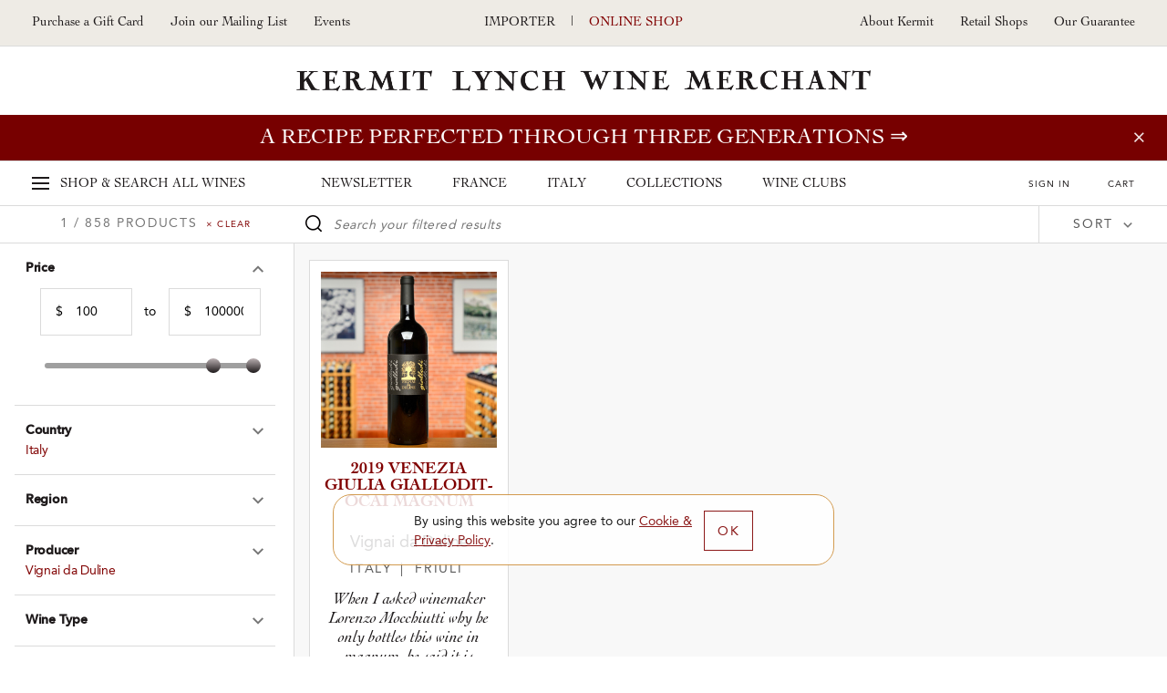

--- FILE ---
content_type: text/html; charset=UTF-8
request_url: https://shop.kermitlynch.com/wines/in_stock:yes/price:100-100000/country:Italy/producer:Vignai%20da%20Duline/varietal:Tocai%20Friulano
body_size: 20573
content:
<!DOCTYPE html>
<html lang="en-us">
	<head>
		<title>Kermit Lynch Wine Merchant - Wine Shop

</title>
		<meta name="description" content="Kermit Lynch Wine Merchant: Purchase online from our retail store--have your wine shipped to you or pick it up in our store." />
		  
    
  <!-- Google Tag Manager -->
  <script>
    (function(w, d, s, l, i) {
      w[l] = w[l] || [];
      w[l].push({
        'gtm.start': new Date().getTime(),
        event: 'gtm.js'
      });
      var f = d.getElementsByTagName(s)[0],
        j = d.createElement(s),
        dl = l != 'dataLayer' ? '&l=' + l : '';
      j.async = true;
      j.src =
        'https://www.googletagmanager.com/gtm.js?id=' + i + dl;
      f.parentNode.insertBefore(j, f);
    })(window, document, 'script', 'dataLayer', 'GTM-NMNRQK3');
  </script>

	<!-- Global Site Tag (gtag.js) - Google Ads -->
	<script>
		window.dataLayer = window.dataLayer || [];

		function gtag() {
			dataLayer.push(arguments)
		}

		gtag('set', 'allow_ad_personalization_signals', false);
		gtag('js', new Date());
		gtag('config', 'GTM-NMNRQK3');
	</script>

<!-- Global site tag (gtag.js) - Google Ads: 659879159 -->
<script async src="https://www.googletagmanager.com/gtag/js?id=AW-659879159"></script>
<script>
	window.dataLayer = window.dataLayer || [];

	function gtag() {
		dataLayer.push(arguments);
	}

	gtag('js', new Date());
	gtag('config', 'AW-659879159');
</script>
<meta charset="utf-8">
<meta http-equiv="x-ua-compatible" content="ie=edge">
<meta name="author" content="Websites and Wine Ecommerce by Offset - www.offsetpartners.com">
<meta name="viewport" content="width=device-width, initial-scale=1, shrink-to-fit=no, user-scalable=no">

<!--CSS-->
<link rel="stylesheet" href="/resources/css/stylesheet.css?v20260128 04:52.2">
<script src="https://kit.fontawesome.com/a5b1b2cb79.js" crossorigin="anonymous"></script>
<!-- HTML5 shim, for IE6-8 support of HTML5 elements -->
<!--[if lt IE 9]>
<script src="//html5shim.googlecode.com/svn/trunk/html5.js"></script>
<![endif]-->

<!--Shortcut Icons-->
<link rel="shortcut icon" href="//s3.amazonaws.com/efcheckout/kermitlynch/favicon-16280.x-icon?v20260128">
<link rel="icon" href="//s3.amazonaws.com/efcheckout/kermitlynch/favicon-16280.x-icon?v20260128">
<link rel="icon" sizes="16x16 32x32 64x64" href="//s3.amazonaws.com/efcheckout/kermitlynch/favicon-16280.x-icon?v20260128">
<link rel="icon" type="image/png" sizes="32x32" href="//s3.amazonaws.com/efcheckout/kermitlynch/favicon-16280.x-icon?v20260128">
<link rel="icon" type="image/png" sizes="16x16" href="//s3.amazonaws.com/efcheckout/kermitlynch/favicon-16280.x-icon?v20260128">
<link rel="apple-touch-icon" sizes="180x180" href="//s3.amazonaws.com/efcheckout/kermitlynch/favicon-large-76253.png?v20260128">

<!-- Facebook -->
<meta property="og:type" content="website" />
<meta property="og:site_name" content="Kermit Lynch Wine Merchant" />
<meta property="og:url" content="https://shop.kermitlynch.com" />
<meta name="og:title" content="Kermit Lynch Wine Merchant" />
<meta name="og:description" content="Kermit Lynch Wine Merchant: Purchase online from our retail store--have your wine shipped to you or pick it up in our store." />
<meta property="og:image" content="https://s3.amazonaws.com/efcheckout/kermitlynch/social-og-image-49173.jpeg">

<!-- Twitter -->
<meta name="twitter:card" content="summary" />
<meta name="twitter:site" content="https://shop.kermitlynch.com" />
<meta name="twitter:title" content="Kermit Lynch Wine Merchant" />
<meta name="twitter:description" content="Kermit Lynch Wine Merchant: Purchase online from our retail store--have your wine shipped to you or pick it up in our store." />
<meta property="twitter:image" content="https://s3.amazonaws.com/efcheckout/kermitlynch/social-og-image-49173.jpeg" />




<!-- Typography -->
  <link rel="stylesheet" href="https://use.typekit.net/pir2vbg.css">
<!--
/**
 * @license
 * MyFonts Webfont Build ID 3460360, 2017-10-04T16:55:57-0400
 * 
 * The fonts listed in this notice are subject to the End User License
 * Agreement(s) entered into by the website owner. All other parties are 
 * explicitly restricted from using the Licensed Webfonts(s).
 * 
 * You may obtain a valid license at the URLs below.
 * 
 * Webfont: CochinLTStd-Italic by Linotype
 * URL: https://www.myfonts.com/fonts/linotype/cochin/italic/
 * Copyright: Copyright &#x00A9; 1989, 2002 Adobe Systems Incorporated.  All Rights
 * Reserved. &#x00A9; 1981, 2002 Heidelberger Druckmaschinen AG. All rights reserved.
 * 
 * Webfont: CochinLTStd by Linotype
 * URL: https://www.myfonts.com/fonts/linotype/cochin/cochin/
 * Copyright: Copyright &#x00A9; 1989, 2002 Adobe Systems Incorporated.  All Rights
 * Reserved. &#x00A9; 1981, 2002 Heidelberger Druckmaschinen AG. All rights reserved.
 * 
 * Webfont: CochinLTStd-Bold by Linotype
 * URL: https://www.myfonts.com/fonts/linotype/cochin/bold/
 * Copyright: Copyright &#x00A9; 1989, 2002 Adobe Systems Incorporated.  All Rights
 * Reserved. &#x00A9; 1981, 2002 Heidelberger Druckmaschinen AG. All rights reserved.
 * 
 * Webfont: CochinLTStd-BoldItalic by Linotype
 * URL: https://www.myfonts.com/fonts/linotype/cochin/bold-italic/
 * Copyright: Copyright &#x00A9; 1989, 2002 Adobe Systems Incorporated.  All Rights
 * Reserved. &#x00A9; 1981, 2002 Heidelberger Druckmaschinen AG. All rights reserved.
 * 
 * Webfont: AvenirLTStd-Heavy by Linotype
 * URL: https://www.myfonts.com/fonts/linotype/avenir/85-heavy/
 * Copyright: Copyright &#x00A9; 1989, 1995, 2002 Adobe Systems Incorporated.  All
 * Rights Reserved. &#x00A9; 1981, 1995, 2002 Heidelberger Druckmaschinen AG. All rights
 * reserved.
 * 
 * Webfont: AvenirLTStd-Medium by Linotype
 * URL: https://www.myfonts.com/fonts/linotype/avenir/65-medium/
 * Copyright: Copyright &#x00A9; 1981 - 2006 Linotype GmbH, www.linotype.com. All rights
 * reserved. Copyright &#x00A9; 1989 - 2002 Adobe Systems Incorporated.  All Rights
 * Reserved.
 * 
 * Webfont: AvenirLTStd-Roman by Linotype
 * URL: https://www.myfonts.com/fonts/linotype/avenir/55-roman/
 * Copyright: Copyright &#x00A9; 1989, 1995, 2002 Adobe Systems Incorporated.  All
 * Rights Reserved. &#x00A9; 1981, 1995, 2002 Heidelberger Druckmaschinen AG. All rights
 * reserved.
 * 
 * 
 * License: https://www.myfonts.com/viewlicense?type=web&buildid=3460360
 * Licensed pageviews: 2,500,000
 * 
 * © 2017 MyFonts Inc
*/

-->

<!-- Facebook Pixel Code -->
<script>
!function(f,b,e,v,n,t,s)
{if(f.fbq)return;n=f.fbq=function(){n.callMethod?
n.callMethod.apply(n,arguments):n.queue.push(arguments)};
if(!f._fbq)f._fbq=n;n.push=n;n.loaded=!0;n.version='2.0';
n.queue=[];t=b.createElement(e);t.async=!0;
t.src=v;s=b.getElementsByTagName(e)[0];
s.parentNode.insertBefore(t,s)}(window,document,'script',
'https://connect.facebook.net/en_US/fbevents.js');
 
fbq('init', '902148536632767');
fbq('track', 'PageView');
</script>
<noscript>
<img height="1" width="1"
src="https://www.facebook.com/tr?id=902148536632767&ev=PageView
&noscript=1"/>
</noscript>
<!-- End Facebook Pixel Code -->












  <!-- KLAVIYO -->
  <script async type="text/javascript" src="//static.klaviyo.com/onsite/js/klaviyo.js?company_id=RM7MC8"></script>
  </script>
  <script>
    !function(){if(!window.klaviyo){window._klOnsite=window._klOnsite||[];try{window.klaviyo=new Proxy({},{get:function(n,i){return"push"===i?function(){var n;(n=window._klOnsite).push.apply(n,arguments)}:function(){for(var n=arguments.length,o=new Array(n),w=0;w<n;w++)o[w]=arguments[w];var t="function"==typeof o[o.length-1]?o.pop():void 0,e=new Promise((function(n){window._klOnsite.push([i].concat(o,[function(i){t&&t(i),n(i)}]))}));return e}}})}catch(n){window.klaviyo=window.klaviyo||[],window.klaviyo.push=function(){var n;(n=window._klOnsite).push.apply(n,arguments)}}}}();
  </script>

  
  
  
  
  
  
      <script type="text/javascript">
      var item = {
        "Page Name": "Shop"
      };
      klaviyo.push(["track", "Viewed Page", item]);
    </script>
  
  
  
  
  
  
  
  
  
  
  
  

<!-- <script>
  console.log("product/listing")
</script> -->	</head>
	<body
		class="layout-marketing transparent-top marketing-pages page-product-listing unshippable-cart-modal promotion-on"
	>
		<noscript>
			<p class="text-center text-danger">Please make sure Javascript is enabled in your browser to properly view and interact with our website.</p>
		</noscript>
		<a class="sr-only sr-only-focusable" href="#maincontent">Skip to main content</a>
				<!-- Google Tag Manager (noscript) -->
		<noscript><iframe src="https://www.googletagmanager.com/ns/?id=GTM-NMNRQK3"
		height="0" width="0" style="display:none;visibility:hidden"></iframe></noscript>
		<!-- End Google Tag Manager (noscript) -->
				<div class="bottom-border"></div>
						
	<div class="page-mask"></div>
	<div class="mobile-mask"></div>
			<div id="product-listing-filter"></div>
	
	<!--Desktop-header-->
	<header class="kl-header d-none d-lg-block">
		<div class="top-header">
			<div class="left-header">
<!--				<a href="tel:+1--><!--">--><!--</a>-->
				<!--<a href="tel:+1510-524-1524">510-524-1524</a>-->
				<!-- <a href="/signup/mailinglist/" class="fire-newsletter-modal" data-the-link="/signup/mailinglist/">
					Join our Mailing List
				</a> -->
				<a href="/giftcard/">Purchase a Gift Card</a>
				<a href="/signup/">
					Join our Mailing List
				</a>
								<a href="https://kermitlynch.com/events?utm_source=shop&utm_medium=header&utm_campaign=events&" target="_blank" class="d-none d-xl-inline-block" title="Events">Events</a>
			</div>

			<div class="center-header">
				<a href="https://www.kermitlynch.com/">Importer</a>
				|
				<a href="/" class="current">Online Shop</a>
			</div>

			<div class="right-header">
				<a href="/about-kermit/">About Kermit</a>
				<a href="/retail-shops/">Retail Shops</a>
				<a href="/our-guarantee/">Our Guarantee</a>
			</div>
		</div>
		<div class="logo-area"><a href="/">Kermit Lynch Wine Merchant</a></div>
	</header>

	<div class="sticky-top main-navigation-container">

						<style>
      .promotion-on .main-navigation-container .promotion,
      .promotion-on .main-navigation-container .promotion a,
      .promotion-on .main-navigation-container .promotion .close-small-promo,
      .promotion-on .main-navigation-container .promotion .close-small-promo i
      {
				background-color: #770000 !important;color: #ffffff !important;  transition: all 0.3s ease-in-out !important;
      }

      .promotion-on .main-navigation-container .promotion:hover,
      .promotion-on .main-navigation-container .promotion:hover a,
      .promotion-on .main-navigation-container .promotion:hover .close-small-promo i,
      .promotion-on .main-navigation-container .promotion:hover .close-small-promo,
      .promotion-on .main-navigation-container .promotion .close-small-promo:hover i {
      background-color: #c89999 !important; color: #770000 !important;       }
		</style>
		<input type="hidden" id="currentPromotionID" value="promotion11111" />
		<div class="promotion" id="promotion11111">
			<a class="promo" href="/product/detail/22FPZ02/">A recipe perfected through three generations</a>
			<span class="close-small-promo"><i class="fal fa-times"></i></span>
		</div>
	
		
		<div class="main-nav d-none d-lg-block">
			<div class="main-top-nav">
				<a href="/" class="super-nav-trigger">
					<span class="hamburger">
						<span></span>
						<span></span>
						<span></span>
					</span>
					<span class="d-none d-xl-inline-block">Shop &amp; Search</span>
					All Wines
				</a>

				<div class="text-center nav-categories">
					<a href="/newsletter/">Newsletter</a>
					<a href="/france/">France</a>
					<a href="/italy/">Italy</a>
					<a href="/collections/">Collections</a>
					<a href="/wine-clubs/">Wine Clubs</a>
				</div>

				<div class="ext-right cart-stuff">
											<span class="show-reminder">
							<a href="/login/" class="login-link">Sign In</a>
							<div class="login-reminder">
								<a href="/login/" class="login-link site-button">Sign In</a>
								<a href="/signup/">Sign Up Free</a>
							</div>
						</span>
					
					<a href="/cart/">
						<span id="cartcountKL"></span>
						Cart
					</a>
				</div>
			</div>

			<div class="super-nav" tabindex="-1" aria-hidden="true">
				<div class="mega-row row">
	<div class="mega-column mega-left">
		<ul role="tablist" class="tab-madness nav nav-tabs" id="megaTabs">
			<li role="presentation" class="mad-tab">
				<a href="#newArrivals" aria-controls="New Arrivals" role="tab" data-toggle="tab">New Arrivals</a>
			</li>
			<li role="presentation" class="mad-tab">
				<a href="#allWines" aria-controls="All Wines" role="tab" data-toggle="tab" class="active">All Wines</a>
			</li>
			<li role="presentation" class="mad-tab">
				<a href="#producers" aria-controls="Producers" role="tab" data-toggle="tab" class="show-producers-nav show-letters">Producers</a>
				<div class="more-tabs letters">
					<a href="#" class="selected default-producers show-letters" data-the-producers="/producers/a,b,c,d,e,f/">A-F</a>
					<a href="#" class="show-letters" data-the-producers="/producers/g,h,i,j,k,l,m/">G-M</a>
					<a href="#" class="show-letters" data-the-producers="/producers/n,o,p,q,r,s,t,u,v,w,x,y,z/">N-Z</a>
				</div>
			</li>
		</ul>
	</div>
	<div class="mega-column mega-right">
		<label for="superSearch" class="sr-only">Search our fine selection of wines</label>
		<input
			id="superSearch"
			class="st-default-search-input search-input"
			type="text"
			placeholder="Search our fine selection of wines"
			autofocus=""
			autocomplete="off"
			autocorrect="off"
			autocapitalize="off"
		/>
		<div class="tab-content">
			<div role="tabpanel" class="tab-pane" id="newArrivals">
				<div class="mega-text-area">
					<a href="/collection/new-arrivals/" class="all-new">View all new arrivals ⇒</a>
					<div class="row new-arrival-row">
													<div class="col-sm-3 wine-item">
								<a href="/product/detail/23FJV01/">
									<img src="//s3.amazonaws.com/efcheckout/kermitlynch/products/Kermit-Lynch-Wine-Merchant-2023-AuxeyDuresses-emBlancem-Les-Hauts-product-image-10998-large.jpg" align="left" alt="2023 Auxey-Duresses <em>Blanc</em> “Les Hautés”">
									<div class="text">
										<h5>
											2023 Auxey-Duresses <em>Blanc</em> “Les Hautés”											<small>Jean-Marc Vincent</small>
										</h5>
																					<p>
												France												 &nbsp;|&nbsp; Burgundy											</p>
																				<p class="thumb-price">$170</p>
									</div>
								</a>
							</div>
													<div class="col-sm-3 wine-item">
								<a href="/product/detail/24FLE05/">
									<img src="//s3.amazonaws.com/efcheckout/kermitlynch/products/Kermit-Lynch-Wine-Merchant-2024-Gigondas-product-image-11508-large.jpg" align="left" alt="2024 Gigondas">
									<div class="text">
										<h5>
											2024 Gigondas											<small>Domaine de Durban</small>
										</h5>
																					<p>
												France												 &nbsp;|&nbsp; Southern Rhône											</p>
																				<p class="thumb-price">$34</p>
									</div>
								</a>
							</div>
													<div class="col-sm-3 wine-item">
								<a href="/product/detail/24FBP01/">
									<img src="//s3.amazonaws.com/efcheckout/kermitlynch/products/Kermit-Lynch-Wine-Merchant-2024-Dolcetto-dAlba-La-Costa-product-image-11513-large.jpg" align="left" alt="2024 Dolcetto d’Alba “La Costa”">
									<div class="text">
										<h5>
											2024 Dolcetto d’Alba “La Costa”											<small>Piero Benevelli</small>
										</h5>
																					<p>
												Italy												 &nbsp;|&nbsp; Piedmont											</p>
																				<p class="thumb-price">$22</p>
									</div>
								</a>
							</div>
													<div class="col-sm-3 wine-item">
								<a href="/product/detail/23FJV02/">
									<img src="//s3.amazonaws.com/efcheckout/kermitlynch/products/Kermit-Lynch-Wine-Merchant-2023-Santenay-iRouge-1er-Crui-Les-Gravires-product-image-11005-large.jpg" align="left" alt="2023 Santenay <i>Rouge 1er Cru</i> “Les Gravières”">
									<div class="text">
										<h5>
											2023 Santenay <i>Rouge 1er Cru</i> “Les Gravières”											<small>Jean-Marc Vincent</small>
										</h5>
																					<p>
												France												 &nbsp;|&nbsp; Burgundy											</p>
																				<p class="thumb-price">$190</p>
									</div>
								</a>
							</div>
													<div class="col-sm-3 wine-item">
								<a href="/product/detail/22FRC14/">
									<img src="//s3.amazonaws.com/efcheckout/kermitlynch/products/Kermit-Lynch-Wine-Merchant-2022-Bourgogne-Chardonnay-product-image-10248-large.jpg" align="left" alt="2022 Bourgogne Chardonnay">
									<div class="text">
										<h5>
											2022 Bourgogne Chardonnay											<small>Domaine Robert Chevillon</small>
										</h5>
																					<p>
												France												 &nbsp;|&nbsp; Burgundy											</p>
																				<p class="thumb-price">$49</p>
									</div>
								</a>
							</div>
													<div class="col-sm-3 wine-item">
								<a href="/product/detail/23FLI20/">
									<img src="//s3.amazonaws.com/efcheckout/kermitlynch/products/Kermit-Lynch-Wine-Merchant-2023-le-de-Beaut-Biancu-Gentile-LAltru-Biancu-product-image-11454-large.jpg" align="left" alt="2023 Île de Beauté Biancu Gentile “L’Altru Biancu”">
									<div class="text">
										<h5>
											2023 Île de Beauté Biancu Gentile “L’Altru Biancu”											<small>Yves Leccia</small>
										</h5>
																					<p>
												France												 &nbsp;|&nbsp; Corsica											</p>
																				<p class="thumb-price">$45</p>
									</div>
								</a>
							</div>
													<div class="col-sm-3 wine-item">
								<a href="/product/detail/19FXP01/">
									<img src="//s3.amazonaws.com/efcheckout/kermitlynch/products/Kermit-Lynch-Wine-Merchant-2019-LalandedePomerol-product-image-10898-large.jpg" align="left" alt="2019 Lalande-de-Pomerol">
									<div class="text">
										<h5>
											2019 Lalande-de-Pomerol											<small>Château Belles-Graves</small>
										</h5>
																					<p>
												France												 &nbsp;|&nbsp; Bordeaux											</p>
																				<p class="thumb-price">$42</p>
									</div>
								</a>
							</div>
													<div class="col-sm-3 wine-item">
								<a href="/product/detail/24FPU01/">
									<img src="//s3.amazonaws.com/efcheckout/kermitlynch/products/Kermit-Lynch-Wine-Merchant-2024-Pigato-Vigneto-Ca-da-Rena-product-image-11433-large.jpg" align="left" alt="2024 Pigato “Vigneto Ca da Rena”">
									<div class="text">
										<h5>
											2024 Pigato “Vigneto Ca da Rena”											<small>Punta Crena</small>
										</h5>
																					<p>
												Italy												 &nbsp;|&nbsp; Liguria											</p>
																				<p class="thumb-price">$34</p>
									</div>
								</a>
							</div>
													<div class="col-sm-3 wine-item">
								<a href="/product/detail/24FTP02/">
									<img src="//s3.amazonaws.com/efcheckout/kermitlynch/products/Kermit-Lynch-Wine-Merchant-2024-Vino-iRossoi-Il-Goccetto-product-image-11148-large.jpg" align="left" alt="2024 Vino <i>Rosso</i> “Il Goccetto”">
									<div class="text">
										<h5>
											2024 Vino <i>Rosso</i> “Il Goccetto”											<small>Tenuta La Pergola</small>
										</h5>
																					<p>
												Italy												 &nbsp;|&nbsp; Piedmont											</p>
																				<p class="thumb-price">$16</p>
									</div>
								</a>
							</div>
													<div class="col-sm-3 wine-item">
								<a href="/product/detail/23FBR02/">
									<img src="//s3.amazonaws.com/efcheckout/kermitlynch/products/Kermit-Lynch-Wine-Merchant-2023-Cahors-product-image-11455-large.jpg" align="left" alt="2023 Cahors">
									<div class="text">
										<h5>
											2023 Cahors											<small>Château La Grave</small>
										</h5>
																					<p>
												France												 &nbsp;|&nbsp; Southwest											</p>
																				<p class="thumb-price">$18</p>
									</div>
								</a>
							</div>
													<div class="col-sm-3 wine-item">
								<a href="/product/detail/23FMA02/">
									<img src="//s3.amazonaws.com/efcheckout/kermitlynch/products/Kermit-Lynch-Wine-Merchant-2023-SaintJoseph-iRougei-product-image-11492-large.jpg" align="left" alt="2023 Saint-Joseph <i>Rouge</i>">
									<div class="text">
										<h5>
											2023 Saint-Joseph <i>Rouge</i>											<small>Domaine Jean-Claude Marsanne</small>
										</h5>
																					<p>
												France												 &nbsp;|&nbsp; Northern Rhône											</p>
																				<p class="thumb-price">$54</p>
									</div>
								</a>
							</div>
													<div class="col-sm-3 wine-item">
								<a href="/product/detail/23FLR13/">
									<img src="//s3.amazonaws.com/efcheckout/kermitlynch/products/Kermit-Lynch-Wine-Merchant-2023-SaintAubin-em1er-Cruem-Sous-Roche-Dumay-product-image-10744-large.jpg" align="left" alt="2023 Saint-Aubin <em>1er Cru</em> “Sous Roche Dumay”">
									<div class="text">
										<h5>
											2023 Saint-Aubin <em>1er Cru</em> “Sous Roche Dumay”											<small>Domaine Larue</small>
										</h5>
																					<p>
												France												 &nbsp;|&nbsp; Burgundy											</p>
																				<p class="thumb-price">$74</p>
									</div>
								</a>
							</div>
											</div>
				</div>
			</div>
			<div role="tabpanel" class="tab-pane active" id="allWines">
				<div class="row mega-row">
					<div class="tab-panel-left">
						<div class="mega-text-area">
							<div class="wines-nav">
								<div class="row">
									<div class="col-md-3">
										<div class="nav-category">
											<h4 class="bold">France</h4>
											<a href="/wines/country:France/">View all French Wines</a>
											<a href="/wines/country:France/region:Alsace/">Alsace</a>
											<a href="/wines/country:France/region:Beaujolais/">Beaujolais</a>
											<a href="/wines/country:France/region:Bordeaux/">Bordeaux</a>
											<a href="/wines/country:France/region:Burgundy/">Burgundy</a>
											<a href="/wines/country:France/region:Champagne/">Champagne</a>
											<a href="/wines/country:France/region:Corsica/">Corsica</a>
											<a href="/wines/country:France/region:Jura/">Jura</a>
											<a href="/wines/country:France/region:Languedoc-Roussillon/">Languedoc-Roussillon</a>
											<a href="/wines/country:France/region:Loire/">Loire</a>
											<a href="/wines/country:France/region:Northern Rhône/">Northern Rhône</a>
											<a href="/wines/country:France/region:Provence/">Provence</a>
											<a href="/wines/country:France/region:Savoie, Bugey, Hautes-Alpes/">Savoie, Bugey, Hautes-Alpes</a>
											<a href="/wines/country:France/region:Southern Rhône/">Southern Rhône</a>
											<a href="/wines/country:France/region:Southwest/">Southwest</a>
										</div>
									</div>
									<div class="col-md-3">
										<div class="nav-category">
											<h4 class="bold">Italy</h4>
											<a href="/wines/country:Italy/">View all Italian Wines</a>
											<a href="/wines/country:Italy/region:Alto Adige/">Alto Adige</a>
											<a href="/wines/country:Italy/region:Campania/">Campania</a>
											<a href="/wines/country:Italy/region:Emilia-Romagna/">Emilia-Romagna</a>
											<a href="/wines/country:Italy/region:Friuli/">Friuli</a>
											<a href="/wines/country:Italy/region:Liguria/">Liguria</a>
											<a href="/wines/country:Italy/region:Lombardy/">Lombardy</a>
											<a href="/wines/country:Italy/region:Le Marche/">Le Marche</a>
											<a href="/wines/country:Italy/region:Molise/">Molise</a>
											<a href="/wines/country:Italy/region:Piedmont/">Piedmont</a>
											<a href="/wines/country:Italy/region:Puglia/">Puglia</a>
											<a href="/wines/country:Italy/region:Sardinia/">Sardinia</a>
											<a href="/wines/country:Italy/region:Sicily/">Sicily</a>
											<a href="/wines/country:Italy/region:Tuscany/">Tuscany</a>
											<a href="/wines/country:Italy/region:Valle d'Aosta/">Valle d'Aosta</a>
											<a href="/wines/country:Italy/region:Veneto/">Veneto</a>
										</div>
									</div>
									<div class="col-md-3">
										<div class="nav-category top">
											<h4 class="bold">Wine Type</h4>
											<a href="/wines/wine_type:RED/">Red</a>
											<a href="/wines/wine_type:ROSE/">Rosé</a>
											<a href="/wines/wine_type:WHITE/">White</a>
											<a href="/wines/wine_type:SPARKLING/">Sparkling</a>
											<a href="/wines/wine_type:DESSERT/">Dessert</a>
											<a href="/wines/wine_type:MERCHANDISE/">Merchandise</a>
											<a href="/wines/wine_type:GROCERY/">Grocery</a>
											<a href="/wines/wine_type:SAMPLER/">Sampler Packs</a>
											<a href="/wines/wine_type:BOOKS/">Books</a>
											<a href="/wines/wine_type:OTHER/">Other</a>
											<a href="/giftcards/">Gift Cards</a>
										</div>
									</div>
									<div class="col-md-3">
										<div class="nav-category">
											<h4 class="bold">Price Range</h4>
											<a href="/wines/price:100-10000/country:France,Italy/">$100+</a>
											<a href="/wines/price:51-100/country:France,Italy/">$51-$100</a>
											<a href="/wines/price:41-50/country:France,Italy/">$41-$50</a>
											<a href="/wines/price:31-40/country:France,Italy/">$31-$40</a>
											<a href="/wines/price:21-30/country:France,Italy/">$21-$30</a>
											<a href="/wines/price:0-20/country:France,Italy/">Under $20</a>
										</div>
									</div>
								</div>
							</div>
						</div>
					</div>
					<div class="current-promotion pl-0">
						<div class="cp-inner">
							<h4>Our Current Promotion</h4>
              <img
                src="//s3.amazonaws.com/efcheckout/kermitlynch/content/Kermit-Lynch-Wine-Merchant-Gift-Cards-promotion_image_img_1-18163-medium.png"
                alt="Gift card image"
              />
              <a href="/giftcard/">
                <h1>
                  Gift Cards                </h1>
                <p>
                  Purchase a Gift Card &rArr;
                </p>
              </a>
						</div>
					</div>
				</div>
			</div>	
			<div role="tabpanel" class="tab-pane" id="producers">
				<div class="row mega-row">
					<div class="tab-panel-left">
						<div class="mega-text-area">
							<div class="producers-nav"></div>
						</div>
					</div>
					<div class="current-promotion">
						<div class="cp-inner">
							<h4>Our Featured Producer</h4>
							<img
								src="//s3.amazonaws.com/efcheckout/kermitlynch/content/Kermit-Lynch-Wine-Merchant-Risk-and-Transcendent-Reward-Quintarelli-promotion_image_img_1-15357-medium.webp"
								alt="Quintarelli’s vines"
							/>
							<a href="/newsletter-article/quintarelli-2025/?utm_source=MegaNav&utm_medium=OurFeaturedProducer&utm_campaign=Quintarelli">
								<h1>
									Risk and Transcendent Reward: Quintarelli								</h1>
								<p>
									All good wine is the result of extraordinary transformation, but there is arguably no vinous alchemy more singular and spellbinding than the appassimento winemaking of azienda Giuseppe Quintarelli, just east of Lake Garda… &rArr;
								</p>
							</a>
						</div>
					</div>
				</div>
			</div>	
		</div>
	</div>
</div>			</div>
		</div>

		<!-- Slide Modal Desktop -->
		<div class="kl-slide-modal">
			<a href="#" class="close-slide-modal">Close</a>
			<!-- Cart -->
			<div class="cart-modal kl-slide-inner"></div>
			<!-- Login -->
			<div class="login-modal kl-slide-inner">
				<h2 class="login-sign-in">Sign In</h2>
				<h2 class="favorites">Please sign in to add this to your favorites</h2>
				<form class="general-form general-login-form" action="login/" method="post">
	<div class="form-group">
		<div class="controls">
		<label for="login_email">Email</label>
			<input class="form-control" type="email" id="login_email" name="auth[username]" autofocus="autofocus" placeholder="Email Address">
		</div>
	</div>
	<div class="form-group">
		<div class="controls">
			<label for="login_password">Password</label>
			<input class="form-control" type="password" id="login_password" name="auth[password]" placeholder="Password">
		</div>
	</div>
	<button class="site-button full-width side-slide-login" type="submit">Sign In</button>
			<input type='hidden' name='auth[redirect]' value='https://shop.kermitlynch.com/wines/in_stock:yes/price:100-100000/country:Italy/producer:Vignai%20da%20Duline/varietal:Tocai%20Friulano' />
	</form>
				<em>
					<p class="ajax-login-message mt-3"></p>
				</em>
				<a href="/password/forgot/" class="forgot-password">Forgot your password?</a>
				<h2>Not a Member?</h2>
				<a href="/signup/" class="site-button inverse">Sign Up Free</a>
			</div>
		</div>
	<div class="kl-slide-modal-mask"></div>
	</div>

	<!--Mobile header-->
<header class="header-mobile">
	<div class="mobile-header-top-links">
		<a class="px-2" href="https://www.kermitlynch.com/">Importer</a>
		<a href="/" class="px-2 current">Online Shop</a>
	</div>
	<div class="mobile-header-top">
		<a href="#" class="hamburger mobile-burger" id="mobileBurger"><span class="sr-only">Toggle Navigation</span></a>
		<a href="/" class="logo-mobile">Kermit Lynch Wine Merchant</a>
		<a href="/cart/" class="mobile-cart">
			<span id="cartcountMobile"></span>
			<img src="/resources/img/nav-mobile/cart.png" alt="Your Cart"/>	
		</a>
	</div>
</header>
<div class="super-search d-block d-lg-none">
	<label class="sr-only" for="superSearch4">Search our Fine selection of wines</label>
	<input id="superSearch4" type="text" class="st-default-search-input" placeholder="Search our fine selection of wines"/>
</div>
<div class="mobile-nav" aria-hidden="true" tabindex="-1">
	<div class="mobile-nav-panel panel-main">
		<a href="/" class="major-link">Home</a>
		<a href="/" class="major-link panel-trigger carrot top shop-all" data-the-panel=".panel-all-wines">Shop All Wines</a>
		<div class="category-links">
			<a href="/newsletter/" class="major-link">Newsletter</a>
			<a href="/france/" class="major-link">France</a>
			<a href="/italy/" class="major-link">Italy</a>
			<a href="/collections/" class="major-link">Collections</a>
			<a href="/wine-clubs/" class="major-link">Wine Clubs</a>
		</div>
		<div class="more-links">
			<a href="/about-kermit/">About Kermit</a>
			<a href="/berkeley-shop/">Berkeley Shop</a>
			<a href="/our-guarantee/">Our Guarantee</a>
							<a href="/signup/">Join our Mailing List</a>
				<!-- <a href="/signup/mailinglist" class="fire-newsletter-modal" data-the-link="/signup/mailinglist">Join our Mailing List</a> -->
						<a href="tel:15105241524">Give us a Call: 5105241524</a>
			<a href="/invites/">Invite Friends, Earn $20</a>
			<a href="/giftcard/">Purchase a Gift Card</a>
		</div>
					<h4 class="pt-2"><a href="/login/">Sign In</a></h4>
			<br><br><br>
			</div>

	<div class="mobile-nav-panel panel-all-wines">
		<a href="/" class="major-link close-this-panel carrot reverse" data-this-panel=".panel-all-wines">Main Menu</a>
		<div class="all-wines">
			<a href="/wines/" class="black p-0"><p>Shop All Wines</p></a>
			<a href="/" class="major-link panel-trigger carrot" data-the-panel=".panel-producers">Producer</a>
			<a href="/" class="major-link panel-trigger carrot" data-the-panel=".panel-france">France</a>
			<a href="/" class="major-link panel-trigger carrot" data-the-panel=".panel-italy">Italy</a>
			<a href="/" class="major-link panel-trigger carrot" data-the-panel=".panel-wine-type">Wine Type</a>
			<a href="/" class="major-link panel-trigger carrot" data-the-panel=".panel-price-range">Price Range</a>
			<a href="/" class="major-link panel-trigger carrot" data-the-panel=".panel-farming-type">Farming Type</a>
			<a href="/" class="major-link panel-trigger carrot" data-the-panel=".panel-vintage">Vintage</a>
		</div>
			</div>
	
	<div class="mobile-nav-panel panel-producers">
		<a href="/" class="major-link close-this-panel carrot reverse" data-this-panel=".panel-producers" data-target-panel=".panel-all-wines">Shop All Wines</a>
		<div class="all-wines">
			<p>Producers</p>
			<div class="all-wines mobile-producers">
				<a href="#" data-the-producers="/producers/a,b/" class="major-link panel-trigger carrot default-producers" data-the-panel=".panel-producer-letter">A-B</a>
				<a href="#" data-the-producers="/producers/c,d,e,f/" class="major-link panel-trigger carrot" data-the-panel=".panel-producer-letter">C-F</a>
				<a href="#" data-the-producers="/producers/g,h,i,j/" class="major-link panel-trigger carrot" data-the-panel=".panel-producer-letter">G-J</a>
				<a href="#" data-the-producers="/producers/k,l,m/" class="major-link panel-trigger carrot" data-the-panel=".panel-producer-letter">K-M</a>
				<a href="#" data-the-producers="/producers/n,o,p,q,r,s/" class="major-link panel-trigger carrot" data-the-panel=".panel-producer-letter">N-S</a>
				<a href="#" data-the-producers="/producers/t,u,v,w,x,y,z/" class="major-link panel-trigger carrot" data-the-panel=".panel-producer-letter">T-Z</a>
			</div>
		</div>
	</div>
	<div class="mobile-nav-panel panel-producer-letter">
		<a href="/" class="major-link close-this-panel carrot reverse" data-this-panel=".panel-producer-letter" data-target-panel=".panel-producers">Producers</a>
		<div class="all-wines">
			<p>Producers</p>
			<div class="sub-links producer-area">

			</div>
		</div>
	</div>
	<div class="mobile-nav-panel panel-france">
		<a href="/" class="major-link close-this-panel carrot reverse" data-this-panel=".panel-france" data-target-panel=".panel-all-wines">Shop All Wines</a>
		<div class="all-wines">
			<p>France</p>
			<div class="sub-links">
				<a href="/wines/country:France/">View all Wines</a>
				<a href="/wines/country:France/region:Alsace/">Alsace</a>
				<a href="/wines/country:France/region:Beaujolais/">Beaujolais</a>
				<a href="/wines/country:France/region:Bordeaux/">Bordeaux</a>
				<a href="/wines/country:France/region:Burgundy/">Burgundy</a>
				<a href="/wines/country:France/region:Champagne/">Champagne</a>
				<a href="/wines/country:France/region:Corsica/">Corsica</a>
				<a href="/wines/country:France/region:Jura/">Jura</a>
				<a href="/wines/country:France/region:Languedoc-Roussillon/">Languedoc-Roussillon</a>
				<a href="/wines/country:France/region:Loire/">Loire</a>
				<a href="/wines/country:France/region:Northern Rhône/">Northern Rhône</a>
				<a href="/wines/country:France/region:Provence/">Provence</a>
				<a href="/wines/country:France/region:Savoie, Bugey, Hautes-Alpes/">Savoie, Bugey, Hautes-Alpes</a>
				<a href="/wines/country:France/region:Southern Rhône/">Southern Rhône</a>
				<a href="/wines/country:France/region:Southwest/">Southwest</a>
			</div>
		</div>
	</div>
	<div class="mobile-nav-panel panel-italy">
		<a href="/" class="major-link close-this-panel carrot reverse" data-this-panel=".panel-italy" data-target-panel=".panel-all-wines">Shop All Wines</a>
		<div class="all-wines">
			<p>Italy</p>
			<div class="sub-links">
				<a href="/wines/country:Italy/">View all Wines</a>
				<a href="/wines/country:Italy/region:Alto Adige/">Alto Adige</a>
				<a href="/wines/country:Italy/region:Campania/">Campania</a>
				<a href="/wines/country:Italy/region:Emilia-Romagna/">Emilia-Romagna</a>
				<a href="/wines/country:Italy/region:Friuli/">Friuli</a>
				<a href="/wines/country:Italy/region:Liguria/">Liguria</a>
				<a href="/wines/country:Italy/region:Lombardy/">Lombardy</a>
				<a href="/wines/country:Italy/region:Le Marche/">Le Marche</a>
				<a href="/wines/country:Italy/region:Molise/">Molise</a>
				<a href="/wines/country:Italy/region:Piedmont/">Piedmont</a>
				<a href="/wines/country:Italy/region:Puglia/">Puglia</a>
				<a href="/wines/country:Italy/region:Sardinia/">Sardinia</a>
				<a href="/wines/country:Italy/region:Sicily/">Sicily</a>
				<a href="/wines/country:Italy/region:Tuscany/">Tuscany</a>
				<a href="/wines/country:Italy/region:Valle d'Aosta/">Valle d'Aosta</a>
				<a href="/wines/country:Italy/region:Veneto/">Veneto</a>
			</div>
		</div>
	</div>
	<div class="mobile-nav-panel panel-wine-type">
		<a href="/" class="major-link close-this-panel carrot reverse" data-this-panel=".panel-wine-type"
		   data-target-panel=".panel-all-wines">Shop All Wines</a>
		<div class="all-wines">
			<p>Wine Type</p>
			<div class="sub-links">
				<a href="/wines/wine_type:RED/">Red</a>
				<a href="/wines/wine_type:ROSE/">Rosé</a>
				<a href="/wines/wine_type:WHITE/">White</a>
				<a href="/wines/wine_type:SPARKLING/">Sparkling</a>
				<a href="/wines/wine_type:DESSERT/">Dessert</a>
				<a href="/wines/wine_type:MERCHANDISE/">Merchandise</a>
				<a href="/wines/wine_type:GROCERY/">Grocery</a>
				<a href="/wines/wine_type:SAMPLER/">Sampler Packs</a>
				<a href="/wines/wine_type:BOOKS/">Books</a>
				<a href="/wines/wine_type:OTHER/">Other</a>
			</div>
		</div>
	</div>
	<div class="mobile-nav-panel panel-vintage">
		<a href="/" class="major-link close-this-panel carrot reverse" data-this-panel=".panel-vintage"
		   data-target-panel=".panel-all-wines">Shop All Wines</a>
		<div class="all-wines">
			<p>Vintage</p>
			<div class="sub-links">
				<a href="/wines/vintage:NV/">NV</a>
				<a href="/wines/vintage:2020/">2022</a>
				<a href="/wines/vintage:2020/">2021</a>
				<a href="/wines/vintage:2020/">2020</a>
				<a href="/wines/vintage:2019/">2019</a>
				<a href="/wines/vintage:2018/">2018</a>
				<a href="/wines/vintage:2017/">2017</a>
				<a href="/wines/vintage:2016/">2016</a>
				<a href="/wines/vintage:2015/">2015</a>
				<a href="/wines/vintage:2014/">2014</a>
				<a href="/wines/vintage:2013/">2013</a>
				<a href="/wines/vintage:2012/">2012</a>
				<a href="/wines/vintage:2011/">2011</a>
				<a href="/wines/vintage:2000,2001,2002,2003,2004,2005,2006,2007,2008,2009,2010/">2000-2010</a>
				<a href="/wines/vintage:1990,1991,1992,1993,1994,1995,1996,1997,1998,1999/">1990s</a>
			</div>
		</div>
	</div>
	<div class="mobile-nav-panel panel-price-range">
		<a href="/" class="major-link close-this-panel carrot reverse" data-this-panel=".panel-price-range" data-target-panel=".panel-all-wines">Shop All Wines</a>
		<div class="all-wines">
			<p>Price Range</p>
			<div class="sub-links">
				<a href="/wines/price:100-10000/country:France,Italy/">$100+</a>
				<a href="/wines/price:51-100/country:France,Italy/">$51-$100</a>
				<a href="/wines/price:41-50/country:France,Italy/">$41-$50</a>
				<a href="/wines/price:31-40/country:France,Italy/">$31-$40</a>
				<a href="/wines/price:21-30/country:France,Italy/">$21-$30</a>
				<a href="/wines/price:0-20/country:France,Italy/">Under $20</a>
			</div>
		</div>
	</div>
	<div class="mobile-nav-panel panel-farming-type">
		<a href="/" class="major-link close-this-panel carrot reverse" data-this-panel=".panel-farming-type" data-target-panel=".panel-all-wines">Shop All Wines</a>
		<div class="all-wines">
			<p>Farming Type</p>
			<div class="sub-links">
				<a href="/wines/farming_type:Biodynamic (certified)/">Biodynamic (certified)</a>
				<a href="/wines/farming_type:Biodynamic (practicing)/">Biodynamic (practicing)</a>
				<a href="/wines/farming_type:Lutte Raisonnée/">Lutte Raisonnée</a>
				<a href="/wines/farming_type:Organic (certified)/">Organic (certified)</a>
				<a href="/wines/farming_type:Organic (practicing)/">Organic (practicing)</a>
				<a href="/wines/farming_type:Sustainable/">Sustainable</a>
				<a href="/wines/farming_type:Traditional/">Traditional</a>
			</div>
		</div>
	</div>
</div>		<span id="maincontent">
			<article>
				
<main>
  <section id="product-listing" data-client="Kermit Lynch Wine Merchant">
    <div class="container-fluid">

            <div class="row justify-content-center pt-4 mt-5">
        <div class="col-md-3 text-center">
          <div class="spinner-border text-primary" role="status">
            <span class="sr-only">Loading...</span>
          </div><br><br>
          <span class="product-name">Wine Shop is loading...</span><br>

          <noscript>
            <strong>Please enable JavaScript to use our filters.</strong>
          </noscript>
        </div>
      </div>
      
      <div class="wine-grid">
        <div class="kl-row">
                  </div>
      </div>
      
    </div>
  </section>
</main>

<!-- Modal -->
<div id="addCart" class="modal hide"></div>

<script id="all-products-json" type="text/json">
  {
    "customerFavorites": [],
    "logged": false,
    "cartItems": [],
    "stateSelected": false
}</script>
			</article>
		</span>
		<input type="hidden" id="footerMessageID" value="uniqueFooterID"/>
<div class="footer-message fixed persistent" id="uniqueFooterID">
	<div id="footerMessages" class="carousel slide carousel-fade" data-ride="carousel">
		<div class="carousel-inner">
						                  <div class="carousel-item active">
                          <a href="/collection/new-arrivals/?utm_source=ECHomepage&utm_medium=BottomBanner&utm_campaign=NewArrivals2021">New Arrivals: Check back often for your favorite classics or new discoveries &rArr;</a>
                      </div>
					                                <div class="carousel-item">
                          <a href="/collection/carpe-vinum-collection/?utm_source=BottomBanner&utm_medium=OurCurrentPromotion&utm_campaign=LastCall">These wines are just about to sell out! &rArr;</a>
                      </div>
					                                <div class="carousel-item">
                          <a href="https://kermitlynch.com/events">Stay up to date on events at our retail shop! &rArr;</a>
                      </div>
					                                                                                                                		</div>
	</div>
	<a href="#" class="close-footer-message" aria-label="Close Promotional Message"><i class="fal fa-times"></i></a>
</div>
<div class="footer-message">
	<div id="footerMessagesTwo" class="carousel slide carousel-fade" data-ride="carousel">
		<div class="carousel-inner">
									  			    <div class="carousel-item active">
			      			        <a href="/collection/new-arrivals/?utm_source=ECHomepage&utm_medium=BottomBanner&utm_campaign=NewArrivals2021">New Arrivals: Check back often for your favorite classics or new discoveries &rArr;</a>
			      			    </div>
								  						  			    <div class="carousel-item">
			      			        <a href="/collection/carpe-vinum-collection/?utm_source=BottomBanner&utm_medium=OurCurrentPromotion&utm_campaign=LastCall">These wines are just about to sell out! &rArr;</a>
			      			    </div>
								  						  			    <div class="carousel-item">
			      			        <a href="https://kermitlynch.com/events">Stay up to date on events at our retail shop! &rArr;</a>
			      			    </div>
								  						  						  						  						  						  						  						  			    </div>
	</div>
</div>
<footer
	class="kermit-footer"
	>
	<div class="container less-padding">
		<div class="row">
			<div class="col-lg-2 text-center footer-img">
				<a href="/"><img src="/resources/img/footer.png" alt="Kermit Lynch Wine Merchant Logo - wood cut of men in boat, tasting wine"/></a>
			</div>
			<div class="col-lg-5 order-lg-last footer-txt footer-txt-right">
				<div class="row">
					<div class="col-auto col-sm-8">
						<div class="row">
															<div class="col-auto col-sm-6 px-sm-1">
									<h4>Berkeley Shop</h4>
									<div class="store-details mb-3" id="berkeley">
																					<div class="sans mb-3 mb-p-override-0">
												<!-- 													<strong></strong><br>
												 -->
																									<p>Tuesday–Saturday: 11am–6pm</p>																							</div>
																																									<p class="sans mb-1">
												<a
													href="https://www.google.com/maps/search/?api=1&query=1605+San+Pablo+Avenue+Berkeley+CA+94702"
													target="_blank"
												>1605 San Pablo Avenue<br>Berkeley, CA 94702</a>
											</p>
																															<p class="sans mb-1">
																									<a href="tel:1-510-524-1524">510-524-1524</a><br>
																										<a href="/cdn-cgi/l/email-protection#c4"></a>
																							</p>
										
									</div>
								</div>
															<div class="col-auto col-sm-6 px-sm-1">
									<h4>Marin Shop</h4>
									<div class="store-details mb-3" id="marin">
																					<div class="sans mb-3 mb-p-override-0">
												<!-- 													<strong></strong><br>
												 -->
																									<p>
    Sunday–Friday: 10am–6pm<br>Saturday: 9am–6pm
<br><a href="https://kermitlynch.com/holiday-hours" target="_blank"></a></p>																							</div>
																																									<p class="sans mb-1">
												<a
													href="https://www.google.com/maps/place/Kermit+Lynch+Wine+Merchant/@37.946947,-122.5116908,18.4z/data=!4m6!3m5!1s0x80859b8533a06d57:0x520fc69d645845de!8m2!3d37.9469923!4d-122.5097879!16s%2Fg%2F11yqs5wtyv?entry=ttu&g_ep=EgoyMDI1MTIwOC4wIKXMDSoASAFQAw%3D%3D"
													target="_blank"
												>1003 Larkspur Landing Circle<br>Larkspur, CA 94939</a>
											</p>
																															<p class="sans mb-1">
																									<a href="tel:1-415-745-8745">415-745-8745</a><br>
																										<a href="/cdn-cgi/l/email-protection#25"></a>
																							</p>
										
									</div>
								</div>
														<div class="col-12 px-sm-1">
								<div class="store-details mb-3" id="email">
									<div class="sans mb-5 mb-md-3 mb-p-override-0">
																					<p><a href="/cdn-cgi/l/email-protection#59362b3d3c2b2a19323c2b34302d3520373a31773a3634"><span class="__cf_email__" data-cfemail="e58a9781809796a58e8097888c91899c8b868dcb868a88">[email&#160;protected]</span></a></p>
																			</div>
								</div>
							</div>
						</div>
					</div>
					<div class="col-auto col-sm-4 pr-sm-0">
						<h4>Info</h4>
						<p class="last mb-3">
							<a href="https://kermitlynch.com/events?utm_source=shop&utm_medium=footer&utm_campaign=events&" target="_blank">Events</a><br>
							<a href="/giftcard/">Gift Cards</a><br>
							<a href="https://shop.kermitlynch.com/faqs/">FAQs</a><br>
							<a href="https://shop.kermitlynch.com/shipping/">Shipping & Returns</a><br>
							<!-- 								<a href="tel:1-"></a><br>
							 -->
						</p>
						<p class="last">
							<a href="https://shop.kermitlynch.com/warnings/">Warnings</a><br>
							<a href="https://shop.kermitlynch.com/terms/">Terms & Conditions</a><br>
							<a href="https://shop.kermitlynch.com/privacy/">Privacy Policy</a><br>
							<a href="https://shop.kermitlynch.com/accessibility/">Accessibility</a><br>

						</p>
					</div>
				</div>
			</div>
			<div class="col-lg-5 order-lg-first footer-txt footer-txt-left">
									<div class="footer-body mb-0">
						<p>
    Kermit Lynch Wine Merchant is an <a href="http://www.kermitlynch.com">Importer</a> and <a href="/">Retailer</a> of fine <a href="/france/">French</a> and <a href="/italy/">Italian</a> wine. As well as selling wine online, we also sell in real life at our <a href="/retail-shops/">Berkeley and Marin Shops</a>. All of our wine is personally selected and imported directly from our producers. Read <a href="/our-guarantee/">Our Guarantee</a> for more info.
</p>					</div>
				
									<p class="text-left mb-4">
																											<a
									href="https://www.instagram.com/kermitlynchwine/"
									class="mx-1"
									target="_blank"
									aria-label="instagram"
								>
									<svg xmlns="http://www.w3.org/2000/svg" width="20" height="20" viewBox="0 0 640 640"><!--!Font Awesome Free v7.1.0 by @fontawesome - https://fontawesome.com License - https://fontawesome.com/license/free Copyright 2025 Fonticons, Inc.--><path d="M320.3 205C256.8 204.8 205.2 256.2 205 319.7C204.8 383.2 256.2 434.8 319.7 435C383.2 435.2 434.8 383.8 435 320.3C435.2 256.8 383.8 205.2 320.3 205zM319.7 245.4C360.9 245.2 394.4 278.5 394.6 319.7C394.8 360.9 361.5 394.4 320.3 394.6C279.1 394.8 245.6 361.5 245.4 320.3C245.2 279.1 278.5 245.6 319.7 245.4zM413.1 200.3C413.1 185.5 425.1 173.5 439.9 173.5C454.7 173.5 466.7 185.5 466.7 200.3C466.7 215.1 454.7 227.1 439.9 227.1C425.1 227.1 413.1 215.1 413.1 200.3zM542.8 227.5C541.1 191.6 532.9 159.8 506.6 133.6C480.4 107.4 448.6 99.2 412.7 97.4C375.7 95.3 264.8 95.3 227.8 97.4C192 99.1 160.2 107.3 133.9 133.5C107.6 159.7 99.5 191.5 97.7 227.4C95.6 264.4 95.6 375.3 97.7 412.3C99.4 448.2 107.6 480 133.9 506.2C160.2 532.4 191.9 540.6 227.8 542.4C264.8 544.5 375.7 544.5 412.7 542.4C448.6 540.7 480.4 532.5 506.6 506.2C532.8 480 541 448.2 542.8 412.3C544.9 375.3 544.9 264.5 542.8 227.5zM495 452C487.2 471.6 472.1 486.7 452.4 494.6C422.9 506.3 352.9 503.6 320.3 503.6C287.7 503.6 217.6 506.2 188.2 494.6C168.6 486.8 153.5 471.7 145.6 452C133.9 422.5 136.6 352.5 136.6 319.9C136.6 287.3 134 217.2 145.6 187.8C153.4 168.2 168.5 153.1 188.2 145.2C217.7 133.5 287.7 136.2 320.3 136.2C352.9 136.2 423 133.6 452.4 145.2C472 153 487.1 168.1 495 187.8C506.7 217.3 504 287.3 504 319.9C504 352.5 506.7 422.6 495 452z"/></svg>								</a>
																												<a
									href="https://www.facebook.com/kermitlynch/"
									class="mx-1"
									target="_blank"
									aria-label="facebook"
								>
									<svg xmlns="http://www.w3.org/2000/svg" width="20" height="20" viewBox="0 0 640 640"><!--!Font Awesome Free v7.1.0 by @fontawesome - https://fontawesome.com License - https://fontawesome.com/license/free Copyright 2025 Fonticons, Inc.--><path d="M576 320C576 178.6 461.4 64 320 64C178.6 64 64 178.6 64 320C64 440 146.7 540.8 258.2 568.5L258.2 398.2L205.4 398.2L205.4 320L258.2 320L258.2 286.3C258.2 199.2 297.6 158.8 383.2 158.8C399.4 158.8 427.4 162 438.9 165.2L438.9 236C432.9 235.4 422.4 235 409.3 235C367.3 235 351.1 250.9 351.1 292.2L351.1 320L434.7 320L420.3 398.2L351 398.2L351 574.1C477.8 558.8 576 450.9 576 320z"/></svg>								</a>
																												<a
									href="https://www.youtube.com//channel/UCR29Yj1yCwLV6Z5VoUSdeDQ/"
									class="mx-1"
									target="_blank"
									aria-label="youtube"
								>
									<svg xmlns="http://www.w3.org/2000/svg" width="20" height="20" viewBox="0 0 640 640"><!--!Font Awesome Free v7.1.0 by @fontawesome - https://fontawesome.com License - https://fontawesome.com/license/free Copyright 2025 Fonticons, Inc.--><path d="M581.7 188.1C575.5 164.4 556.9 145.8 533.4 139.5C490.9 128 320.1 128 320.1 128C320.1 128 149.3 128 106.7 139.5C83.2 145.8 64.7 164.4 58.4 188.1C47 231 47 320.4 47 320.4C47 320.4 47 409.8 58.4 452.7C64.7 476.3 83.2 494.2 106.7 500.5C149.3 512 320.1 512 320.1 512C320.1 512 490.9 512 533.5 500.5C557 494.2 575.5 476.3 581.8 452.7C593.2 409.8 593.2 320.4 593.2 320.4C593.2 320.4 593.2 231 581.8 188.1zM264.2 401.6L264.2 239.2L406.9 320.4L264.2 401.6z"/></svg>								</a>
																																												</p>
				
				<p class="copyright">
					Copyright © 2026, Kermit Lynch Wine Merchant. All Rights Reserved.<br>
											<span style="white-space: nowrap">Design and Commerce by <a href="https://www.offsetpartners.com/" target="_blank">Offset</a>&nbsp;&nbsp;</span>
											<span style="white-space: nowrap">Photography by <a href="http://www.gailskoff.com/" target="_blank">Gail Skoff</a>&nbsp;&nbsp;</span>
					        </p>
			</div>
		</div>
	</div>
</footer>

<!--Sign Up Modal-->
<div
	class="kl-modal modal fade"
	id="signUpModal"
	tabindex="-1"
	role="dialog"
	aria-labelledby="signUpLabel"
	aria-hidden="true"
>
	<div class="modal-dialog" role="document">
		<div class="modal-content">
			<div class="modal-header">
				<h5
					id="signUpLabel"
					class="red text-center title"
				>Sign Up</h5>
				<button type="button" class="close" data-dismiss="modal" aria-label="Close" style="top: 20px !important;">
					<span aria-hidden="true">&times;</span>
				</button>
			</div>
			<div class="modal-body px-4">
				<div style="background: #fff;">
																<script data-cfasync="false" src="/cdn-cgi/scripts/5c5dd728/cloudflare-static/email-decode.min.js"></script><script src="https://www.google.com/recaptcha/api.js"></script>
<!--						<script>-->
<!--							function onSubmit(token) {-->
<!--								document.getElementById("signUp").submit();-->
<!--							}-->
<!--						</script>-->
										<form id="signUpKL" action="/signup/create-account-kl/" method="post" class="general-form needs-validation">
						<!-- Location -->
<input type="hidden" id="ipstack_request">
<input type="hidden" id="location_country" name="location_country">
<input type="hidden" id="location_city" name="location_city">
<input type="hidden" id="location_state" name="location_state">
<input type="hidden" id="location_zip" name="location_zip">

<input type="hidden" name="data[customer_source]" id="customer_source" value="Web">
<input type="hidden" name="data[website_source]" id="website_source" value="https://shop.kermitlynch.com">
<input type="hidden" name="data[created_by]" id="created_by" value="Customer">
<input type="hidden" name="data[active_account]" id="active_account" value="Yes">
<input type="hidden" name="data[customer_type]" id="customer_type" value="Mailing List">
<input type="hidden" name="data[score]" id="score" value="0">
<input type="hidden" name="data[signup_ip_address]" id="signup_ip_address" value="3.137.205.117">
<input type="hidden" name="data[is_eu]" id="is_eu" value="Unknown">
<input type="hidden" name="data[page_source]" id="page_source" value="Sign Up">
<span class="sr-only">
<label for="charbono">Humans need not fill out this field</label>
<input type="text" id="charbono" name="charbono" value="">
</span>
<fieldset class="material-design">
	<legend>Please complete all fields.</legend>
	
	<div class="form-set">
					<h3 id="form-title-personal-info">Personal Information</h3>
						<div id="form-first-last" class="form-group">
			<div class="form-row">
								<div class="col">
					<label class="form-control-label" for="first_name">First Name <span class="required">*</span></label>
					<input class="form-control" id="first_name" name="data[first_name]" value="" type="text" placeholder="..." required>
					<div class="invalid-feedback">
						Required
					</div>
				</div>
				<div class="col">
					<label class="form-control-label" for="last_name">Last Name <span class="required">*</span></label>
					<input class="form-control" id="last_name" name="data[last_name]" value="" type="text" placeholder="..." required>
					<div class="invalid-feedback">
						Required
					</div>
				</div>
			</div>
		</div>
				<div id="form-birthday" class="form-group">
			<div class="form-row">
				<div class="col">
					<label class="form-control-label" for="data[birth_month]">Birth&nbsp;Month <span class="required">*</span></label>
					<select class="form-control" id="data[birth_month]" name="data[birth_month]" placeholder="..." required>
						<option value="">...</option>
						<option  value='01'>01 - Jan</option>
<option  value='02'>02 - Feb</option>
<option  value='03'>03 - Mar</option>
<option  value='04'>04 - Apr</option>
<option  value='05'>05 - May</option>
<option  value='06'>06 - Jun</option>
<option  value='07'>07 - Jul</option>
<option  value='08'>08 - Aug</option>
<option  value='09'>09 - Sep</option>
<option  value='10'>10 - Oct</option>
<option  value='11'>11 - Nov</option>
<option  value='12'>12 - Dec</option>
					</select>
					<div class="invalid-feedback">
						Required
					</div>
				</div>
				<div class="col">
					<label class="form-control-label" for="data[birth_day]">Birth&nbsp;Day <span class="required">*</span></label>
					<select class="form-control" id="data[birth_day]" name="data[birth_day]" required>
						<option value="">...</option>
						<option  value='1'>1</option>
<option  value='2'>2</option>
<option  value='3'>3</option>
<option  value='4'>4</option>
<option  value='5'>5</option>
<option  value='6'>6</option>
<option  value='7'>7</option>
<option  value='8'>8</option>
<option  value='9'>9</option>
<option  value='10'>10</option>
<option  value='11'>11</option>
<option  value='12'>12</option>
<option  value='13'>13</option>
<option  value='14'>14</option>
<option  value='15'>15</option>
<option  value='16'>16</option>
<option  value='17'>17</option>
<option  value='18'>18</option>
<option  value='19'>19</option>
<option  value='20'>20</option>
<option  value='21'>21</option>
<option  value='22'>22</option>
<option  value='23'>23</option>
<option  value='24'>24</option>
<option  value='25'>25</option>
<option  value='26'>26</option>
<option  value='27'>27</option>
<option  value='28'>28</option>
<option  value='29'>29</option>
<option  value='30'>30</option>
<option  value='31'>31</option>
					</select>
					<div class="invalid-feedback">
						Required
					</div>
				</div>
				<div class="col">
					<label class="form-control-label" for="data[birth_year]">Birth&nbsp;Year <span class="required">*</span></label>
					<select class="form-control" id="data[birth_year]" name="data[birth_year]" required>
						<option value="">...</option>
												<option  value='2005'>2005</option>
<option  value='2004'>2004</option>
<option  value='2003'>2003</option>
<option  value='2002'>2002</option>
<option  value='2001'>2001</option>
<option  value='2000'>2000</option>
<option  value='1999'>1999</option>
<option  value='1998'>1998</option>
<option  value='1997'>1997</option>
<option  value='1996'>1996</option>
<option  value='1995'>1995</option>
<option  value='1994'>1994</option>
<option  value='1993'>1993</option>
<option  value='1992'>1992</option>
<option  value='1991'>1991</option>
<option  value='1990'>1990</option>
<option  value='1989'>1989</option>
<option  value='1988'>1988</option>
<option  value='1987'>1987</option>
<option  value='1986'>1986</option>
<option  value='1985'>1985</option>
<option  value='1984'>1984</option>
<option  value='1983'>1983</option>
<option  value='1982'>1982</option>
<option  value='1981'>1981</option>
<option  value='1980'>1980</option>
<option  value='1979'>1979</option>
<option  value='1978'>1978</option>
<option  value='1977'>1977</option>
<option  value='1976'>1976</option>
<option  value='1975'>1975</option>
<option  value='1974'>1974</option>
<option  value='1973'>1973</option>
<option  value='1972'>1972</option>
<option  value='1971'>1971</option>
<option  value='1970'>1970</option>
<option  value='1969'>1969</option>
<option  value='1968'>1968</option>
<option  value='1967'>1967</option>
<option  value='1966'>1966</option>
<option  value='1965'>1965</option>
<option  value='1964'>1964</option>
<option  value='1963'>1963</option>
<option  value='1962'>1962</option>
<option  value='1961'>1961</option>
<option  value='1960'>1960</option>
<option  value='1959'>1959</option>
<option  value='1958'>1958</option>
<option  value='1957'>1957</option>
<option  value='1956'>1956</option>
<option  value='1955'>1955</option>
<option  value='1954'>1954</option>
<option  value='1953'>1953</option>
<option  value='1952'>1952</option>
<option  value='1951'>1951</option>
<option  value='1950'>1950</option>
<option  value='1949'>1949</option>
<option  value='1948'>1948</option>
<option  value='1947'>1947</option>
<option  value='1946'>1946</option>
<option  value='1945'>1945</option>
<option  value='1944'>1944</option>
<option  value='1943'>1943</option>
<option  value='1942'>1942</option>
<option  value='1941'>1941</option>
<option  value='1940'>1940</option>
<option  value='1939'>1939</option>
<option  value='1938'>1938</option>
<option  value='1937'>1937</option>
<option  value='1936'>1936</option>
<option  value='1935'>1935</option>
<option  value='1934'>1934</option>
<option  value='1933'>1933</option>
<option  value='1932'>1932</option>
<option  value='1931'>1931</option>
<option  value='1930'>1930</option>
<option  value='1929'>1929</option>
<option  value='1928'>1928</option>
<option  value='1927'>1927</option>
<option  value='1926'>1926</option>
<option  value='1925'>1925</option>
<option  value='1924'>1924</option>
<option  value='1923'>1923</option>
<option  value='1922'>1922</option>
<option  value='1921'>1921</option>
<option  value='1920'>1920</option>
<option  value='1919'>1919</option>
<option  value='1918'>1918</option>
<option  value='1917'>1917</option>
<option  value='1916'>1916</option>
<option  value='1915'>1915</option>
<option  value='1914'>1914</option>
<option  value='1913'>1913</option>
<option  value='1912'>1912</option>
<option  value='1911'>1911</option>
<option  value='1910'>1910</option>
<option  value='1909'>1909</option>
<option  value='1908'>1908</option>
<option  value='1907'>1907</option>
											</select>
					<div class="invalid-feedback">
						Required
					</div>
				</div>
			</div>
			<div class="row">
				<div class="col">
					<div class="form-instructions">
						<small>
							<p>
								<em>
																	You must be 21 or older.
																</em>
							</p>
						</small>
					</div>
				</div>
			</div>
		</div>
				<div id="form-email" class="form-group">
			<div class="form-row">
				<div class="col">
					<label class="form-control-label" for="data[username]">Personal Email <span class="required">*</span></label>
					<input class="form-control validate-email" id="data[username]" name="data[username]" value="" autocorrect="off" type="email" autocapitalize="off" placeholder="..." required>
					<div class="invalid-feedback">
						A valid email is required
					</div>
				</div>
			</div>
		</div>

								<div id="form-mobile-phone" class="form-group">
			<div class="form-row">
				<div class="col">
					<label class="form-control-label" for="mobile_phone">Mobile Phone <span class="required">*</span></label>
					<input class="form-control" id="mobile_phone" name="data[mobile_phone]" value="" autocorrect="off" type="tel" autocapitalize="off" required>
					<div class="invalid-feedback">
						Required
					</div>
				</div>
			</div>
		</div>
				

						<div id="form-password" class="form-group">
			<div class="form-row">
				<div class="col">
					<label class="form-control-label" for="password">Password <span class="required">*</span></label>
					<input class="form-control" id="password" name="pass[password]" type="password"autocomplete="new-password" required>
					<div class="invalid-feedback">
						Required
					</div>
					<div class="form-instructions">
						<small><p><em>Suggested: 8 or more characters, with at least 1 lowercase and 1 uppercase letter, 1 number, and 1 symbol.</em></p></small>
					</div>
				</div>
			</div>
		</div>
		
	</div>


				
							<div class="form-set">
					<h3 id="form-title-mailing-address">Mailing
						Address <span
							class="required">*</span></h3>
										<div class="mailing-address">
	<input type='hidden' id="data[mailing_country]" name="data[mailing_country]" value="US" />
	<div id="form-mailing-address" class="form-group">
		<div class="form-row">
			<div class="col">
				<label class="form-control-label" for="data[mailing_address]">Address <span class="required">*</span></label>
				<input type="text" class="form-control" id="data[mailing_address]" name="data[mailing_address]" placeholder="Line 1" data-toggle="collapse" href="#address-line-2" role="button" aria-expanded="false" aria-controls="address-line-2" required>
				<div class="invalid-feedback">Required</div>
				<div class="collapse-off" id="address-line-2-off">
					<label class="sr-only" for="data[mailing_address_2]">Address Line 2</label>
					<input type="text" class="form-control mt-1" id="data[mailing_address_2]" name="data[mailing_address_2]" placeholder="Line 2">
				</div>
			</div>
		</div>
	</div>
	<div id="form-city-state-zip" class="form-group">
		<div class="form-row">
			<div class="col-md-5">
				<label class="form-control-label" for="mailing_city">City <span class="required">*</span></label>
				<input type="text" class="form-control" id="mailing_city" name="data[mailing_city]" placeholder="" required>
				<div class="invalid-feedback">Required</div>
			</div>
			<div class="col-md-4">
				<label class="form-control-label" for="mailing_state">State <span class="required">*</span></label>
				<select class="form-control d-block w-100" id="mailing_state" name="data[mailing_state]" required>
					<option value="">Select a State...</option>
					<option  value='AL'>Alabama</option>
<option  value='AK'>Alaska</option>
<option  value='AZ'>Arizona</option>
<option  value='AR'>Arkansas</option>
<option  value='CA'>California</option>
<option  value='CO'>Colorado</option>
<option  value='CT'>Connecticut</option>
<option  value='DE'>Delaware</option>
<option  value='DC'>District of Columbia</option>
<option  value='FL'>Florida</option>
<option  value='GA'>Georgia</option>
<option  value='HI'>Hawaii</option>
<option  value='ID'>Idaho</option>
<option  value='IL'>Illinois</option>
<option  value='IN'>Indiana</option>
<option  value='IA'>Iowa</option>
<option  value='KS'>Kansas</option>
<option  value='KY'>Kentucky</option>
<option  value='LA'>Louisiana</option>
<option  value='ME'>Maine</option>
<option  value='MD'>Maryland</option>
<option  value='MA'>Massachusetts</option>
<option  value='MI'>Michigan</option>
<option  value='MN'>Minnesota</option>
<option  value='MS'>Mississippi</option>
<option  value='MO'>Missouri</option>
<option  value='MT'>Montana</option>
<option  value='NE'>Nebraska</option>
<option  value='NV'>Nevada</option>
<option  value='NH'>New Hampshire</option>
<option  value='NJ'>New Jersey</option>
<option  value='NM'>New Mexico</option>
<option  value='NY'>New York</option>
<option  value='NC'>North Carolina</option>
<option  value='ND'>North Dakota</option>
<option  value='OH'>Ohio</option>
<option  value='OK'>Oklahoma</option>
<option  value='OR'>Oregon</option>
<option  value='PA'>Pennsylvania</option>
<option  value='RI'>Rhode Island</option>
<option  value='SC'>South Carolina</option>
<option  value='SD'>South Dakota</option>
<option  value='TN'>Tennessee</option>
<option  value='TX'>Texas</option>
<option  value='UT'>Utah</option>
<option  value='VT'>Vermont</option>
<option  value='VA'>Virginia</option>
<option  value='WA'>Washington</option>
<option  value='WV'>West Virginia</option>
<option  value='WI'>Wisconsin</option>
<option  value='WY'>Wyoming</option>
				</select>
				<div class="invalid-feedback">Required</div>
			</div>
			<div class="col-md-3">
				<label class="form-control-label" for="mailing_zip">Zip <span class="required">*</span></label>
				<input type="text" class="form-control" id="mailing_zip" name="data[mailing_zip]" placeholder="" required>
				<div class="invalid-feedback">Required</div>
			</div>
		</div>
	</div>
	<div class="collapse-off" id="address-line-2-off">
		<div id="form-company" class="form-group">
			<div class="form-row">
				<div class="col">
					<label class="form-control-label" for="data[mailing_company]">Company (optional)</label>
					<input type="text" class="form-control" id="data[mailing_company]" name="data[mailing_company]">
				</div>
			</div>
		</div>
	</div>
</div>				</div>

			
				

			
		
						<h3 id="form-title-consent">Consent</h3>
<input type="hidden" name="data[consent_date]" id="consent_date" value="2026-01-28">
<input type="hidden" name="data[consent_time]" id="consent_time" value="04:52:37">
<input type="hidden" name="data[consent_token]" id="consent_token"
       value="0aKT6rNd3JxoVvyPwj">
<div id="form-consent-communications" class="form-group mb-0 pb-0">
	<div class="form-row">
		<div class="col">
			<div class="form-check custom-control custom-checkbox">
				<input
					type="hidden" name="data[agreed_to_mailing_list]"
					id="agreed_to_mailing_list" value="Yes"
				/>
				<input
					type="checkbox" class="custom-control-input"
					id="data[marketing_opt_in]" name="data[marketing_opt_in]"
					value="Yes"
										 required				/>
				<label class="custom-control-label" for="data[marketing_opt_in]">
					<strong>I agree</strong> to subscribe to communication from Kermit Lynch Wine Merchant.
					<u>
						<a
							class="text-underline btn-swap-text"
							href="#collapse-description"
							data-toggle="collapse"
							data-target="#collapse-description"
							aria-expanded="false"
							aria-controls="collapseExample"
							data-original-text="Purpose"
							data-new-text="Close"
							data-offset="140"
						>
							Purpose
						</a>
					</u>
					<span class="required">&nbsp;*</span>
				</label>
				<div class="invalid-feedback">
					Required. To comply with data privacy regulations, we require you to check this box.
				</div>
				<div class="collapse" id="collapse-description">
					<div class="purpose mt-2">
						<p><strong>Purpose of personal data usage</strong><br>
							We send offers, news, and announcements via
							email and/or post. We keep
							track of your contact information, order history, and your general preferences to maintain compliance with
							applicable laws.</p>
					</div>
				</div>
			</div>
			<div class="form-check custom-control custom-checkbox">
				<input
					type="checkbox" class="custom-control-input"
					id="data[agreed_to_terms_privacy]" name="data[agreed_to_terms_privacy]"
					value="Yes" required 				/>
				<label class="custom-control-label" for="data[agreed_to_terms_privacy]">
					<strong>I agree</strong> to the
					<u><a href="/terms/" data-toggle="modal" data-target="#figureModalMed">Terms &amp; Conditions</a></u> and
					<u><a href="/privacy/" data-toggle="modal" data-target="#figureModalMed">Privacy Policy</a></u> of this
					website.
					<span class="required">&nbsp;*</span>
				</label>
				<div class="invalid-feedback">
					Required. You must agree to these Terms & Conditions to complete registration.
				</div>
			</div>
		</div>
	</div>
</div>	<p class="mt-4 text-left whoops"><em>Please complete all required fields to complete registration.</em></p>
	<div class="form-actions">
				<button class="g-recaptcha btn btn-lg btn-primary" id="button-sign-up" data-sitekey="6LcbBhsbAAAAABo3bMeLIVHpVpEQc9sbFwgFb4-n" data-callback="onSubmit">Sign Up</button>
			
	</div>
</fieldset>					</form>
				</div>
			</div>
		</div>
	</div>
</div>	<script src="https://www.google.com/recaptcha/api.js"></script>
	<script>
		function onSubmit(token) {
			// Run a subset of Bootstrap form validation
			const form = $("#signUp");
			if (form[0].checkValidity()) {
				form.removeClass("not-yet-sparky");
				form.submit();
			} else {
				form.addClass("not-yet-sparky");
			}
			form.addClass("was-validated");
		}
	</script>
<!--Sign Up Modal-->
<div
	class="kl-modal modal fade"
	id="signUpMailingListModal"
	tabindex="-1"
	role="dialog"
	aria-labelledby="signUpMailingListLabel"
	aria-hidden="true"
>
	<div class="modal-dialog" role="document">
		<div class="modal-content">
			<div class="modal-header">
				<h5
					id="signUpMailingListLabel"
					class="red text-center title"
				>Join Mailing List</h5>
				<button type="button" class="close" data-dismiss="modal" aria-label="Close">
					<span aria-hidden="true">&times;</span>
				</button>
			</div>
			<div class="modal-body">
				<div style="background: #fff;">
					<form class="needs-validation" id="signUp" action="https://shop.kermitlynch.com/signup/create-account-kl/" method="post" novalidate>
						<div class="row justify-content-center">
							<div class="col-md-12">
																<!-- Location -->
<input type="hidden" id="ipstack_request">
<input type="hidden" id="location_country" name="location_country">
<input type="hidden" id="location_city" name="location_city">
<input type="hidden" id="location_state" name="location_state">
<input type="hidden" id="location_zip" name="location_zip">

<input type="hidden" name="data[customer_source]" id="customer_source" value="Web">
<input type="hidden" name="data[website_source]" id="website_source" value="https://shop.kermitlynch.com">
<input type="hidden" name="data[created_by]" id="created_by" value="Customer">
<input type="hidden" name="data[active_account]" id="active_account" value="Yes">
<input type="hidden" name="data[customer_type]" id="customer_type" value="Mailing List">
<input type="hidden" name="data[score]" id="score" value="0">
<input type="hidden" name="data[signup_ip_address]" id="signup_ip_address" value="3.137.205.117">
<input type="hidden" name="data[is_eu]" id="is_eu" value="Unknown">
<input type="hidden" name="data[page_source]" id="page_source" value="Sign Up">
<span class="sr-only">
<label for="charbono">Humans need not fill out this field</label>
<input type="text" id="charbono" name="charbono" value="">
</span>
<fieldset class="material-design">
	<legend>Please complete all fields.</legend>
	
	<div class="form-set">
					<h3 id="form-title-personal-info">Personal Information</h3>
						<div id="form-first-last" class="form-group">
			<div class="form-row">
								<div class="col">
					<label class="form-control-label" for="first_name">First Name <span class="required">*</span></label>
					<input class="form-control" id="first_name" name="data[first_name]" value="" type="text" placeholder="..." required>
					<div class="invalid-feedback">
						Required
					</div>
				</div>
				<div class="col">
					<label class="form-control-label" for="last_name">Last Name <span class="required">*</span></label>
					<input class="form-control" id="last_name" name="data[last_name]" value="" type="text" placeholder="..." required>
					<div class="invalid-feedback">
						Required
					</div>
				</div>
			</div>
		</div>
				<div id="form-birthday" class="form-group">
			<div class="form-row">
				<div class="col">
					<label class="form-control-label" for="data[birth_month]">Birth&nbsp;Month <span class="required">*</span></label>
					<select class="form-control" id="data[birth_month]" name="data[birth_month]" placeholder="..." required>
						<option value="">...</option>
						<option  value='01'>01 - Jan</option>
<option  value='02'>02 - Feb</option>
<option  value='03'>03 - Mar</option>
<option  value='04'>04 - Apr</option>
<option  value='05'>05 - May</option>
<option  value='06'>06 - Jun</option>
<option  value='07'>07 - Jul</option>
<option  value='08'>08 - Aug</option>
<option  value='09'>09 - Sep</option>
<option  value='10'>10 - Oct</option>
<option  value='11'>11 - Nov</option>
<option  value='12'>12 - Dec</option>
					</select>
					<div class="invalid-feedback">
						Required
					</div>
				</div>
				<div class="col">
					<label class="form-control-label" for="data[birth_day]">Birth&nbsp;Day <span class="required">*</span></label>
					<select class="form-control" id="data[birth_day]" name="data[birth_day]" required>
						<option value="">...</option>
						<option  value='1'>1</option>
<option  value='2'>2</option>
<option  value='3'>3</option>
<option  value='4'>4</option>
<option  value='5'>5</option>
<option  value='6'>6</option>
<option  value='7'>7</option>
<option  value='8'>8</option>
<option  value='9'>9</option>
<option  value='10'>10</option>
<option  value='11'>11</option>
<option  value='12'>12</option>
<option  value='13'>13</option>
<option  value='14'>14</option>
<option  value='15'>15</option>
<option  value='16'>16</option>
<option  value='17'>17</option>
<option  value='18'>18</option>
<option  value='19'>19</option>
<option  value='20'>20</option>
<option  value='21'>21</option>
<option  value='22'>22</option>
<option  value='23'>23</option>
<option  value='24'>24</option>
<option  value='25'>25</option>
<option  value='26'>26</option>
<option  value='27'>27</option>
<option  value='28'>28</option>
<option  value='29'>29</option>
<option  value='30'>30</option>
<option  value='31'>31</option>
					</select>
					<div class="invalid-feedback">
						Required
					</div>
				</div>
				<div class="col">
					<label class="form-control-label" for="data[birth_year]">Birth&nbsp;Year <span class="required">*</span></label>
					<select class="form-control" id="data[birth_year]" name="data[birth_year]" required>
						<option value="">...</option>
												<option  value='2005'>2005</option>
<option  value='2004'>2004</option>
<option  value='2003'>2003</option>
<option  value='2002'>2002</option>
<option  value='2001'>2001</option>
<option  value='2000'>2000</option>
<option  value='1999'>1999</option>
<option  value='1998'>1998</option>
<option  value='1997'>1997</option>
<option  value='1996'>1996</option>
<option  value='1995'>1995</option>
<option  value='1994'>1994</option>
<option  value='1993'>1993</option>
<option  value='1992'>1992</option>
<option  value='1991'>1991</option>
<option  value='1990'>1990</option>
<option  value='1989'>1989</option>
<option  value='1988'>1988</option>
<option  value='1987'>1987</option>
<option  value='1986'>1986</option>
<option  value='1985'>1985</option>
<option  value='1984'>1984</option>
<option  value='1983'>1983</option>
<option  value='1982'>1982</option>
<option  value='1981'>1981</option>
<option  value='1980'>1980</option>
<option  value='1979'>1979</option>
<option  value='1978'>1978</option>
<option  value='1977'>1977</option>
<option  value='1976'>1976</option>
<option  value='1975'>1975</option>
<option  value='1974'>1974</option>
<option  value='1973'>1973</option>
<option  value='1972'>1972</option>
<option  value='1971'>1971</option>
<option  value='1970'>1970</option>
<option  value='1969'>1969</option>
<option  value='1968'>1968</option>
<option  value='1967'>1967</option>
<option  value='1966'>1966</option>
<option  value='1965'>1965</option>
<option  value='1964'>1964</option>
<option  value='1963'>1963</option>
<option  value='1962'>1962</option>
<option  value='1961'>1961</option>
<option  value='1960'>1960</option>
<option  value='1959'>1959</option>
<option  value='1958'>1958</option>
<option  value='1957'>1957</option>
<option  value='1956'>1956</option>
<option  value='1955'>1955</option>
<option  value='1954'>1954</option>
<option  value='1953'>1953</option>
<option  value='1952'>1952</option>
<option  value='1951'>1951</option>
<option  value='1950'>1950</option>
<option  value='1949'>1949</option>
<option  value='1948'>1948</option>
<option  value='1947'>1947</option>
<option  value='1946'>1946</option>
<option  value='1945'>1945</option>
<option  value='1944'>1944</option>
<option  value='1943'>1943</option>
<option  value='1942'>1942</option>
<option  value='1941'>1941</option>
<option  value='1940'>1940</option>
<option  value='1939'>1939</option>
<option  value='1938'>1938</option>
<option  value='1937'>1937</option>
<option  value='1936'>1936</option>
<option  value='1935'>1935</option>
<option  value='1934'>1934</option>
<option  value='1933'>1933</option>
<option  value='1932'>1932</option>
<option  value='1931'>1931</option>
<option  value='1930'>1930</option>
<option  value='1929'>1929</option>
<option  value='1928'>1928</option>
<option  value='1927'>1927</option>
<option  value='1926'>1926</option>
<option  value='1925'>1925</option>
<option  value='1924'>1924</option>
<option  value='1923'>1923</option>
<option  value='1922'>1922</option>
<option  value='1921'>1921</option>
<option  value='1920'>1920</option>
<option  value='1919'>1919</option>
<option  value='1918'>1918</option>
<option  value='1917'>1917</option>
<option  value='1916'>1916</option>
<option  value='1915'>1915</option>
<option  value='1914'>1914</option>
<option  value='1913'>1913</option>
<option  value='1912'>1912</option>
<option  value='1911'>1911</option>
<option  value='1910'>1910</option>
<option  value='1909'>1909</option>
<option  value='1908'>1908</option>
<option  value='1907'>1907</option>
											</select>
					<div class="invalid-feedback">
						Required
					</div>
				</div>
			</div>
			<div class="row">
				<div class="col">
					<div class="form-instructions">
						<small>
							<p>
								<em>
																	You must be 21 or older.
																</em>
							</p>
						</small>
					</div>
				</div>
			</div>
		</div>
				<div id="form-email" class="form-group">
			<div class="form-row">
				<div class="col">
					<label class="form-control-label" for="data[username]">Personal Email <span class="required">*</span></label>
					<input class="form-control validate-email" id="data[username]" name="data[username]" value="" autocorrect="off" type="email" autocapitalize="off" placeholder="..." required>
					<div class="invalid-feedback">
						A valid email is required
					</div>
				</div>
			</div>
		</div>

								<div id="form-mobile-phone" class="form-group">
			<div class="form-row">
				<div class="col">
					<label class="form-control-label" for="mobile_phone">Mobile Phone <span class="required">*</span></label>
					<input class="form-control" id="mobile_phone" name="data[mobile_phone]" value="" autocorrect="off" type="tel" autocapitalize="off" required>
					<div class="invalid-feedback">
						Required
					</div>
				</div>
			</div>
		</div>
				

						<div id="form-password" class="form-group">
			<div class="form-row">
				<div class="col">
					<label class="form-control-label" for="password">Password <span class="required">*</span></label>
					<input class="form-control" id="password" name="pass[password]" type="password"autocomplete="new-password" required>
					<div class="invalid-feedback">
						Required
					</div>
					<div class="form-instructions">
						<small><p><em>Suggested: 8 or more characters, with at least 1 lowercase and 1 uppercase letter, 1 number, and 1 symbol.</em></p></small>
					</div>
				</div>
			</div>
		</div>
		
	</div>


				
							<div class="form-set">
					<h3 id="form-title-mailing-address">Mailing
						Address <span
							class="required">*</span></h3>
										<div class="mailing-address">
	<input type='hidden' id="data[mailing_country]" name="data[mailing_country]" value="US" />
	<div id="form-mailing-address" class="form-group">
		<div class="form-row">
			<div class="col">
				<label class="form-control-label" for="data[mailing_address]">Address <span class="required">*</span></label>
				<input type="text" class="form-control" id="data[mailing_address]" name="data[mailing_address]" placeholder="Line 1" data-toggle="collapse" href="#address-line-2" role="button" aria-expanded="false" aria-controls="address-line-2" required>
				<div class="invalid-feedback">Required</div>
				<div class="collapse-off" id="address-line-2-off">
					<label class="sr-only" for="data[mailing_address_2]">Address Line 2</label>
					<input type="text" class="form-control mt-1" id="data[mailing_address_2]" name="data[mailing_address_2]" placeholder="Line 2">
				</div>
			</div>
		</div>
	</div>
	<div id="form-city-state-zip" class="form-group">
		<div class="form-row">
			<div class="col-md-5">
				<label class="form-control-label" for="mailing_city">City <span class="required">*</span></label>
				<input type="text" class="form-control" id="mailing_city" name="data[mailing_city]" placeholder="" required>
				<div class="invalid-feedback">Required</div>
			</div>
			<div class="col-md-4">
				<label class="form-control-label" for="mailing_state">State <span class="required">*</span></label>
				<select class="form-control d-block w-100" id="mailing_state" name="data[mailing_state]" required>
					<option value="">Select a State...</option>
					<option  value='AL'>Alabama</option>
<option  value='AK'>Alaska</option>
<option  value='AZ'>Arizona</option>
<option  value='AR'>Arkansas</option>
<option  value='CA'>California</option>
<option  value='CO'>Colorado</option>
<option  value='CT'>Connecticut</option>
<option  value='DE'>Delaware</option>
<option  value='DC'>District of Columbia</option>
<option  value='FL'>Florida</option>
<option  value='GA'>Georgia</option>
<option  value='HI'>Hawaii</option>
<option  value='ID'>Idaho</option>
<option  value='IL'>Illinois</option>
<option  value='IN'>Indiana</option>
<option  value='IA'>Iowa</option>
<option  value='KS'>Kansas</option>
<option  value='KY'>Kentucky</option>
<option  value='LA'>Louisiana</option>
<option  value='ME'>Maine</option>
<option  value='MD'>Maryland</option>
<option  value='MA'>Massachusetts</option>
<option  value='MI'>Michigan</option>
<option  value='MN'>Minnesota</option>
<option  value='MS'>Mississippi</option>
<option  value='MO'>Missouri</option>
<option  value='MT'>Montana</option>
<option  value='NE'>Nebraska</option>
<option  value='NV'>Nevada</option>
<option  value='NH'>New Hampshire</option>
<option  value='NJ'>New Jersey</option>
<option  value='NM'>New Mexico</option>
<option  value='NY'>New York</option>
<option  value='NC'>North Carolina</option>
<option  value='ND'>North Dakota</option>
<option  value='OH'>Ohio</option>
<option  value='OK'>Oklahoma</option>
<option  value='OR'>Oregon</option>
<option  value='PA'>Pennsylvania</option>
<option  value='RI'>Rhode Island</option>
<option  value='SC'>South Carolina</option>
<option  value='SD'>South Dakota</option>
<option  value='TN'>Tennessee</option>
<option  value='TX'>Texas</option>
<option  value='UT'>Utah</option>
<option  value='VT'>Vermont</option>
<option  value='VA'>Virginia</option>
<option  value='WA'>Washington</option>
<option  value='WV'>West Virginia</option>
<option  value='WI'>Wisconsin</option>
<option  value='WY'>Wyoming</option>
				</select>
				<div class="invalid-feedback">Required</div>
			</div>
			<div class="col-md-3">
				<label class="form-control-label" for="mailing_zip">Zip <span class="required">*</span></label>
				<input type="text" class="form-control" id="mailing_zip" name="data[mailing_zip]" placeholder="" required>
				<div class="invalid-feedback">Required</div>
			</div>
		</div>
	</div>
	<div class="collapse-off" id="address-line-2-off">
		<div id="form-company" class="form-group">
			<div class="form-row">
				<div class="col">
					<label class="form-control-label" for="data[mailing_company]">Company (optional)</label>
					<input type="text" class="form-control" id="data[mailing_company]" name="data[mailing_company]">
				</div>
			</div>
		</div>
	</div>
</div>				</div>

			
				

			
		
						<h3 id="form-title-consent">Consent</h3>
<input type="hidden" name="data[consent_date]" id="consent_date" value="2026-01-28">
<input type="hidden" name="data[consent_time]" id="consent_time" value="04:52:37">
<input type="hidden" name="data[consent_token]" id="consent_token"
       value="g67fNGKLaWzdoMwHkV">
<div id="form-consent-communications" class="form-group mb-0 pb-0">
	<div class="form-row">
		<div class="col">
			<div class="form-check custom-control custom-checkbox">
				<input
					type="hidden" name="data[agreed_to_mailing_list]"
					id="agreed_to_mailing_list" value="Yes"
				/>
				<input
					type="checkbox" class="custom-control-input"
					id="data[marketing_opt_in]" name="data[marketing_opt_in]"
					value="Yes"
										 required				/>
				<label class="custom-control-label" for="data[marketing_opt_in]">
					<strong>I agree</strong> to subscribe to communication from Kermit Lynch Wine Merchant.
					<u>
						<a
							class="text-underline btn-swap-text"
							href="#collapse-description"
							data-toggle="collapse"
							data-target="#collapse-description"
							aria-expanded="false"
							aria-controls="collapseExample"
							data-original-text="Purpose"
							data-new-text="Close"
							data-offset="140"
						>
							Purpose
						</a>
					</u>
					<span class="required">&nbsp;*</span>
				</label>
				<div class="invalid-feedback">
					Required. To comply with data privacy regulations, we require you to check this box.
				</div>
				<div class="collapse" id="collapse-description">
					<div class="purpose mt-2">
						<p><strong>Purpose of personal data usage</strong><br>
							We send offers, news, and announcements via
							email and/or post. We keep
							track of your contact information, order history, and your general preferences to maintain compliance with
							applicable laws.</p>
					</div>
				</div>
			</div>
			<div class="form-check custom-control custom-checkbox">
				<input
					type="checkbox" class="custom-control-input"
					id="data[agreed_to_terms_privacy]" name="data[agreed_to_terms_privacy]"
					value="Yes" required 				/>
				<label class="custom-control-label" for="data[agreed_to_terms_privacy]">
					<strong>I agree</strong> to the
					<u><a href="/terms/" data-toggle="modal" data-target="#figureModalMed">Terms &amp; Conditions</a></u> and
					<u><a href="/privacy/" data-toggle="modal" data-target="#figureModalMed">Privacy Policy</a></u> of this
					website.
					<span class="required">&nbsp;*</span>
				</label>
				<div class="invalid-feedback">
					Required. You must agree to these Terms & Conditions to complete registration.
				</div>
			</div>
		</div>
	</div>
</div>	<p class="mt-4 text-left whoops"><em>Please complete all required fields to complete registration.</em></p>
	<div class="form-actions">
				<button class="g-recaptcha btn btn-lg btn-primary" id="button-sign-up" data-sitekey="6LcbBhsbAAAAABo3bMeLIVHpVpEQc9sbFwgFb4-n" data-callback="onSubmit">Sign Up</button>
			
	</div>
</fieldset>																<div class="existing-customer">
									Are you an existing customer of Kermit Lynch Wine Merchant? 
									<a class="ajaxmodal" data-toggle="modal" data-target="#figureModalMed" href="https://shop.kermitlynch.com/login/">
																					Log In
																			</a>
								</div>
															</div>
						</div>
					</form>
				</div>
			</div>
		</div>
	</div>
</div>		<!-- Cookie Message -->
<div id="euroCookie" class="cookie-warning" role="dialog">
	<div class="cookie-inner">
		<div class="container">
			<div class="form-row justify-content-center">
				<div class="col-md-10 d-flex align-items-center">
					<p>By using this website you agree to our <a
							href="/privacy/" data-toggle="modal"
							data-target="#figureModalMed" role="link"
							aria-label="View Privacy Policy"
						><span class="underline">Cookie & Privacy Policy</span></a>.
					</p>
				</div>
				<div class="col-md-2 text-right">
					<a
						class="btn btn-sm btn-outline-primary die-cookie btn-block px-0"
						id="cookie_accept" href="#" role="button"
						aria-label="I agree to your Cookie and Privay Policy"
					>OK</a>
				</div>
			</div>
		</div>
	</div>
</div>		<!-- Analytics -->
<script type="text/javascript">
	var _gaq = _gaq || [];

	_gaq.push(['_setAccount', 'UA-6242128-6']);
	_gaq.push(['_trackPageview']);

	
		(function() {
			var ga = document.createElement('script');
			ga.type = 'text/javascript';
			ga.async = true;
			ga.src = ('https:' == document.location.protocol ? 'https://ssl' : 'http://www') + '.google-analytics.com/ga.js';
			var s = document.getElementsByTagName('script')[0];
			s.parentNode.insertBefore(ga, s);
		})();
</script>

<script type="text/javascript">
	try {
		window.dataLayer = window.dataLayer || [];
		window.dataLayer.push({
			"loginStatus": "signed out",
			"userId": "" // replace with an actual ID (if loginStatus = signed out, leave empty)
		});
	} catch (e) {}
</script>



<!-- NOTE: Product listing page has been moved to init-filters.js -->


<!-- Analytics: Facebook Pixel and Google Analytics -->
<script type="text/javascript">
	(function() {
		function Analytics() {
			// Emit initial page view
			this.pageView();

			// Attach events
			this.attachEvents();

			// Create noops if either of these are undefined to prevent errors from being thrown
			if (typeof window.fbq === "undefined") {
				window.fbq = () => {};
			}
		}

		Analytics.prototype.pageView = function() {
			try {
				fbq("track", "PageView");
			} catch (err) {}
		};

		// NOTE: Google Analytics event is done above
		Analytics.prototype.register = function() {
			try {
				fbq("track", "CompleteRegistration");
			} catch (err) {}
		};

		Analytics.prototype.addToCart = function(e) {
			// As of 8/22/2023 the code is inside FigureBaseResources/js/figure.js:addToCart:L208
			// Read notes there to understand why...
		};

		Analytics.prototype.removeFromCart = function(e) {
			try {
				const blends = $(this).data("blends");
				const country = $(this).data("country");
				const name = $(this).data('name');
				const price = $(this).data('price');
				const producer = $(this).data('producer');
				const region = $(this).data('region');
				const sku = $(this).data("sku");
			
				window.dataLayer = window.dataLayer || [];

				window.dataLayer.push({ ecommerce: null });
				window.dataLayer.push({
					event: "remove_from_cart",
					ecommerce: {
						"value": 0,
						"currency": "USD",
						"affiliation": "Kermit Lynch Wine Merchant",
						"items": [{
							"item_id": sku,
							"item_name": name,
							"item_brand": producer,
							"item_category": country,
							"item_category2": region,
							"item_category3": producer,
							"item_variant": blends,
							"price": price,
							"quantity": 0,
						}],
					},
				});
			} catch(e) {}

			
		};

		Analytics.prototype.addToCartOffering = function(e) {
			try {
				const blends = $(this).data("blends");
				const country = $(this).data("country");
				const name = $(this).data('name');
				const price = $(this).data('price');
				const producer = $(this).data('producer');
				const region = $(this).data('region');
				const sku = $(this).data("sku");
				const quantity = $(this).val();

				fbq("track", "AddToCart", {
					"currency": "USD",
					"value": Number(price) * Number(quantity),
					"contents": [{
						id: sku,
						name: name,
						quantity: quantity,
					}]
				});

				const isBeingRemoved = Number(quantity) === 0;

				window.dataLayer = window.dataLayer || [];

				window.dataLayer.push({ ecommerce: null });
				window.dataLayer.push({
					event: isBeingRemoved ? "remove_from_cart" : "add_to_cart",
					value: "",
					ecommerce: {
						"value": isBeingRemoved ? 0 : Number(price) * Number(quantity),
						"currency": "USD",
						"affiliation": "Kermit Lynch Wine Merchant",
						"items": [{
							"item_id": sku,
							"item_name": name,
							"item_brand": producer,
							"item_category": country,
							"item_category2": region,
							"item_category3": producer,
							"item_variant": blends,
							"price": price,
							"quantity": isBeingRemoved ? 0 : quantity,
						}],
					},
				});
			} catch (err) {}
		};

		Analytics.prototype.checkout = function(e) {
			try {
				const total = 0;

				
				const products = JSON.parse(JSON.stringify([]));

				// Double check to make sure there's actually products in the cart
				if (total <= 0) {
					return;
				}

				fbq("track", "InitiateCheckout", {
					"currency": "USD",
					"value": total,
					"contents": products.map((product) => ({
						id: product.id,
						name: product.name,
						quantity: product.quantity
					}))
				});

				window.dataLayer = window.dataLayer || [];

				window.dataLayer.push({ ecommerce: null });
				window.dataLayer.push({
					event: "begin_checkout",
					ecommerce: {
						"value": total,
						"currency": "USD",
						"affiliation": "Kermit Lynch Wine Merchant",
						"coupon": "",
						"discount": 0.00,
						"items": products,
					},
				});
			} catch (err) {}
		};

		// NOTE: Google Analytics event is done in metadata.tpl.php
		Analytics.prototype.orderPlaced = function(e) {
			try {
				const total = 0;

				
				const products = JSON.parse(JSON.stringify([]));

				// Double check to make sure there's actually products in the cart
				if (total <= 0) {
					return;
				}

				fbq("track", "Purchase", {
					"currency": "USD",
					"value": total,
					"contents": products.map((product) => ({
						id: product.id,
						name: product.name,
						quantity: product.quantity
					}))
				});
			} catch (err) {}
		};

		Analytics.prototype.attachEvents = function() {
			// /*/: Hash change
			$(window).bind('hashchange', this.pageView.bind(this));

			// Authentication events
			// 

			// /signup/: Form submission
			$('body').on('submit', '#signUp', this.register.bind(this));

			// Allocation events
			// 

			// /offering/: Purchase dropdown
			$('body').on('change', '.qty', this.addToCartOffering);

			// Cart events
			// 

			// /shop/: Add to cart
			$('body').on('click', 'form.figure-product-button .btn-add-cart', this.addToCart.bind(this));

			// /cart/: Remove from cart button
			$('body').on('click', '.securecheckout-remove-from-cart', this.removeFromCart);

			// /cart/: Continue button
			$('body').on('click', "a[href='/cart/checkout/']", this.checkout.bind(this));

			// /cart/checkout/, /offering/checkout/: Checkout
			$('body').on('submit', '#cartForm', this.orderPlaced);
		};

		document.addEventListener("DOMContentLoaded", function(event) {
			new Analytics();
		});
	})()
</script>		<!-- Javascript -->
<script src="/resources/js/moment.js"></script>
<script src="/resources/js/javascript.js?v=11766529157"></script>
<!--Cookie Cookie Script-->
<script type="text/javascript">
	$(document).ready(function() {
	  var defaultButtonTxt = $("#cookie_accept").text();
	  $("#cookie_enable").change(function() {
	    if (this.checked) {
	      $("#cookie_accept")
	        .addClass("die-cookie")
	        .removeClass("disabled")
	        .removeClass("btn-outline-primary")
	        .addClass("btn-primary")
	        .text("Accept & Close");
	    } else {
	      $("#cookie_accept")
	        .removeClass("die-cookie")
	        .addClass("disabled")
	        .addClass("btn-outline-primary")
	        .removeClass("btn-primary")
	        .text(defaultButtonTxt);
	    }
	  });
	  $(document).on("click", ".die-cookie", function() {
	    $.cookie("euroWarning", "nomnomnom", { expires: 1825, path: "/" });
	    $("#euroCookie").fadeOut();
	    $('body').removeClass('no-cookie');
	    return false;
	  });
	  var cookieValue = $.cookie("euroWarning");
	  if (cookieValue == "nomnomnom") {
	    return;
	  } else {
	    $("#euroCookie").fadeIn();
	    $('body').addClass('no-cookie');
	  }
	});
</script>

<script src="https://js.stripe.com/v2/"></script>
	<script src="https://s3.amazonaws.com/securecheckout/global/js/payment-form.st.js?v3.0.1"></script>

<script type="text/javascript">
	// if not already defined, define function handleCvvOnSubmit
	//TODO: payment-form & payment-form-no-zip already have their own; is it really needed here..??
	if (typeof handleCvvOnSubmit !== "function") {
		function handleCvvOnSubmit() {
			// Run a subset of Bootstrap form validation
			const form = $("#credit-card-form");
			if (form[0].checkValidity()) {
				form.removeClass("not-yet-sparky");
				$("#credit_code").removeAttr("required"); // DTP-597/1078
				form.submit();
			}
			else {
				form.addClass("not-yet-sparky");
			}

			form.addClass("was-validated");
		}
	}

	// reCAPTCHA v3 version of handleCvvOnSubmit
	if (typeof handleCvvOnSubmitV3 !== "function") {
		function handleCvvOnSubmitV3(e, siteKey) {
			e.preventDefault();
			const form = $("#credit-card-form");

			if (form[0].checkValidity()) {
				grecaptcha.enterprise.ready(async () => {
					const token = await grecaptcha.enterprise.execute(siteKey, {action: "PAYMENT_SUBMIT"});
					$("<input>").attr({
						type: "hidden",
						name: "g-recaptcha-response",
						value: token
					}).appendTo(form);

					form.removeClass("not-yet-sparky");
					$("#credit_code").removeAttr("required"); // DTP-597/1078
					form.submit();
				});
			} else {
				form.addClass("not-yet-sparky");
			}

			form.addClass("was-validated");
		}
	}
</script>

	
<script type="text/javascript">
    (function(w,d,t,u,n,s,e){w['SwiftypeObject']=n;w[n]=w[n]||function(){
    (w[n].q=w[n].q||[]).push(arguments);};s=d.createElement(t);
    e=d.getElementsByTagName(t)[0];s.async=1;s.src=u;e.parentNode.insertBefore(s,e);
    })(window,document,'script','//s.swiftypecdn.com/install/v2/st.js','_st');
    
    _st('install','B1BVhNa-RnLeUruDww3z','2.0.0');
</script>
<style type="text/css">
    .search-loader {
    	position:absolute;
    	top:0;
    	left:0;
    	right:0;
    	height:20px;
    	width:100%;
    	display:block;
    	background:url(/webassets/images/spin.gif) no-repeat center center #fff;
    	background-size:contain;
    	z-index:999;
    }
    .search-filters {
        position:relative;
        z-index:1000;
        background:#fff;
        height:48px;
    }
</style>

		
<div class="site-modal" tabindex="-1" role="dialog" aria-hidden="true">
	<div class="modal-mask"></div>
	<div class="site-modal-inner">
		<a href="#" class="modal-close" role="button" aria-label="Close Modal Window">
			<span></span>
			<span></span>
		</a>
		<div class="site-modal-content">
		</div>
	</div>
</div>
<div class="site-mask"></div>

<!-- Regular Modal -->
<div class="modal fade ajaxmodal" id="figureModal" tabindex="-1" role="dialog" aria-hidden="true">
	<div class="modal-dialog" role="document">
		<div class="modal-content">
			<div class="modal-header">
				<button type="button" class="close" data-dismiss="modal" aria-label="Close">
					<span aria-hidden="true">&times;</span>
				</button>
			</div>
			<div class="modal-body">
				<span class="modal-load-area little"></span>
			</div>
		</div>
	</div>
</div>
<!-- Medium Modal -->
<div class="modal fade ajaxmodal" id="figureModalMed" tabindex="-1" role="dialog" aria-hidden="true">
	<div class="modal-dialog modal-lg" role="document">
		<div class="modal-content">
			<div class="modal-header">
				<button type="button" class="close" data-dismiss="modal" aria-label="Close">
					<span aria-hidden="true">&times;</span>
				</button>
			</div>
			<div class="modal-body">
				<span class="modal-load-area little"></span>
			</div>
		</div>
	</div>
</div>

<!-- Cart Modal -->
<div class="modal fade" id="cartModal" tabindex="-1" role="dialog" aria-hidden="true">
	<div class="modal-dialog" role="document">
		<div class="modal-content">
			<div class="modal-header">
				<button type="button" class="close" data-dismiss="modal" aria-label="Close">
					<span aria-hidden="true">&times;</span>
				</button>
			</div>
			<div class="modal-body">
				<span class="modal-load-area little"></span>
			</div>
		</div>
	</div>
</div>

<!-- Big Modal -->
<div class="modal fade ajaxmodal" id="figureModalLarge" tabindex="-1" role="dialog" aria-hidden="true">
	<div class="modal-dialog modal-big modal-dialog-centered" role="document">
		<div class="modal-content">
			<div class="modal-header">
				<button type="button" class="close" data-dismiss="modal" aria-label="Close">
					<span aria-hidden="true">&times;</span>
				</button>
			</div>
			<div class="modal-body">
				<span class="modal-load-area"></span>
			</div>
		</div>
	</div>
</div>

<!-- Video Modal -->
<div class="modal fade ajaxmodal" id="figureModalVideo" tabindex="-1" role="dialog" aria-hidden="true">
	<div class="modal-dialog modal-big modal-dialog-centered" role="document">
		<div class="modal-content">
			<div class="modal-header">
				<button type="button" class="close" data-dismiss="modal" aria-label="Close">
					<span aria-hidden="true">&times;</span>
				</button>
			</div>
			<div class="modal-body">
				<span class="modal-load-area"></span>
			</div>
		</div>
	</div>
</div>



	<!-- Mobile Horizontal Warning -->
<div
	id="mobileHorizontalWarning"
	class="modal fade bd-example-modal-sm"
	tabindex="-1"
	role="dialog"
	aria-label="mobileHorizontalWarningLabel"
	aria-hidden="true"
>
	<div class="modal-dialog modal-sm h-100 d-flex align-items-center mt-0">
		<div class="modal-content mb-4">
			<div class="row px-3 py-2">
				<div class="col-2 phone-rotate-icon-join" style="position: relative;">
					<div class="flip-90-absolute">
						<svg xmlns="http://www.w3.org/2000/svg" width="48" height="48" fill="currentColor" viewBox="0 0 384 512">
							<!--!Font Awesome Pro 6.5.2 by @fontawesome - https://fontawesome.com License - https://fontawesome.com/license (Commercial License) Copyright 2024 Fonticons, Inc.-->
							<path d="M96 16C69.5 16 48 37.5 48 64V448c0 26.5 21.5 48 48 48H288c26.5 0 48-21.5 48-48V64c0-26.5-21.5-48-48-48H96zM32 64C32 28.7 60.7 0 96 0H288c35.3 0 64 28.7 64 64V448c0 35.3-28.7 64-64 64H96c-35.3 0-64-28.7-64-64V64zM144 432h96c4.4 0 8 3.6 8 8s-3.6 8-8 8H144c-4.4 0-8-3.6-8-8s3.6-8 8-8z"/>
						</svg>
					</div>
					<div class="flip-90-absolute reverse">
						<svg xmlns="http://www.w3.org/2000/svg" width="20" height="20" fill="currentColor" viewBox="0 0 512 512">
							<!--!Font Awesome Pro 6.5.2 by @fontawesome - https://fontawesome.com License - https://fontawesome.com/license (Commercial License) Copyright 2024 Fonticons, Inc.-->
							<path d="M69.4 210.6C89.8 126.5 165.6 64 256 64c71.1 0 133.1 38.6 166.3 96H368c-8.8 0-16 7.2-16 16s7.2 16 16 16h80.7H464c8.8 0 16-7.2 16-16V80c0-8.8-7.2-16-16-16s-16 7.2-16 16v60.6C408.8 75.5 337.5 32 256 32C149.6 32 60.5 106.2 37.7 205.6C35.5 215.2 43.1 224 53 224c7.9 0 14.6-5.7 16.5-13.4zm373.2 90.9C422.2 385.5 346.4 448 256 448c-71.1 0-133.1-38.6-166.3-96h54.5c8.8 0 16-7.2 16-16s-7.2-16-16-16H63.3 48.2c-8.8 0-16 7.2-16 16v96c0 8.8 7.2 16 16 16s16-7.2 16-16V371.8C103.4 436.6 174.7 480 256 480c106.4 0 195.5-74.2 218.3-173.6c2.2-9.6-5.4-18.4-15.3-18.4c-7.9 0-14.6 5.7-16.5 13.4z"/>
						</svg>
					</div>
				</div>
				<div class="col-10 pl-3 pr-0">
					<p><small>Please rotate your device vertically for the best viewing experience.</small></p>
				</div>
			</div>
		</div>
	</div>
</div>	<script defer src="https://static.cloudflareinsights.com/beacon.min.js/vcd15cbe7772f49c399c6a5babf22c1241717689176015" integrity="sha512-ZpsOmlRQV6y907TI0dKBHq9Md29nnaEIPlkf84rnaERnq6zvWvPUqr2ft8M1aS28oN72PdrCzSjY4U6VaAw1EQ==" data-cf-beacon='{"version":"2024.11.0","token":"9354673816ec4cdeaf2685392b4e39c2","server_timing":{"name":{"cfCacheStatus":true,"cfEdge":true,"cfExtPri":true,"cfL4":true,"cfOrigin":true,"cfSpeedBrain":true},"location_startswith":null}}' crossorigin="anonymous"></script>
</body>
</html>


--- FILE ---
content_type: text/html; charset=utf-8
request_url: https://www.google.com/recaptcha/api2/anchor?ar=1&k=6LcbBhsbAAAAABo3bMeLIVHpVpEQc9sbFwgFb4-n&co=aHR0cHM6Ly9zaG9wLmtlcm1pdGx5bmNoLmNvbTo0NDM.&hl=en&v=N67nZn4AqZkNcbeMu4prBgzg&size=invisible&anchor-ms=20000&execute-ms=30000&cb=yahjg68p0n61
body_size: 48721
content:
<!DOCTYPE HTML><html dir="ltr" lang="en"><head><meta http-equiv="Content-Type" content="text/html; charset=UTF-8">
<meta http-equiv="X-UA-Compatible" content="IE=edge">
<title>reCAPTCHA</title>
<style type="text/css">
/* cyrillic-ext */
@font-face {
  font-family: 'Roboto';
  font-style: normal;
  font-weight: 400;
  font-stretch: 100%;
  src: url(//fonts.gstatic.com/s/roboto/v48/KFO7CnqEu92Fr1ME7kSn66aGLdTylUAMa3GUBHMdazTgWw.woff2) format('woff2');
  unicode-range: U+0460-052F, U+1C80-1C8A, U+20B4, U+2DE0-2DFF, U+A640-A69F, U+FE2E-FE2F;
}
/* cyrillic */
@font-face {
  font-family: 'Roboto';
  font-style: normal;
  font-weight: 400;
  font-stretch: 100%;
  src: url(//fonts.gstatic.com/s/roboto/v48/KFO7CnqEu92Fr1ME7kSn66aGLdTylUAMa3iUBHMdazTgWw.woff2) format('woff2');
  unicode-range: U+0301, U+0400-045F, U+0490-0491, U+04B0-04B1, U+2116;
}
/* greek-ext */
@font-face {
  font-family: 'Roboto';
  font-style: normal;
  font-weight: 400;
  font-stretch: 100%;
  src: url(//fonts.gstatic.com/s/roboto/v48/KFO7CnqEu92Fr1ME7kSn66aGLdTylUAMa3CUBHMdazTgWw.woff2) format('woff2');
  unicode-range: U+1F00-1FFF;
}
/* greek */
@font-face {
  font-family: 'Roboto';
  font-style: normal;
  font-weight: 400;
  font-stretch: 100%;
  src: url(//fonts.gstatic.com/s/roboto/v48/KFO7CnqEu92Fr1ME7kSn66aGLdTylUAMa3-UBHMdazTgWw.woff2) format('woff2');
  unicode-range: U+0370-0377, U+037A-037F, U+0384-038A, U+038C, U+038E-03A1, U+03A3-03FF;
}
/* math */
@font-face {
  font-family: 'Roboto';
  font-style: normal;
  font-weight: 400;
  font-stretch: 100%;
  src: url(//fonts.gstatic.com/s/roboto/v48/KFO7CnqEu92Fr1ME7kSn66aGLdTylUAMawCUBHMdazTgWw.woff2) format('woff2');
  unicode-range: U+0302-0303, U+0305, U+0307-0308, U+0310, U+0312, U+0315, U+031A, U+0326-0327, U+032C, U+032F-0330, U+0332-0333, U+0338, U+033A, U+0346, U+034D, U+0391-03A1, U+03A3-03A9, U+03B1-03C9, U+03D1, U+03D5-03D6, U+03F0-03F1, U+03F4-03F5, U+2016-2017, U+2034-2038, U+203C, U+2040, U+2043, U+2047, U+2050, U+2057, U+205F, U+2070-2071, U+2074-208E, U+2090-209C, U+20D0-20DC, U+20E1, U+20E5-20EF, U+2100-2112, U+2114-2115, U+2117-2121, U+2123-214F, U+2190, U+2192, U+2194-21AE, U+21B0-21E5, U+21F1-21F2, U+21F4-2211, U+2213-2214, U+2216-22FF, U+2308-230B, U+2310, U+2319, U+231C-2321, U+2336-237A, U+237C, U+2395, U+239B-23B7, U+23D0, U+23DC-23E1, U+2474-2475, U+25AF, U+25B3, U+25B7, U+25BD, U+25C1, U+25CA, U+25CC, U+25FB, U+266D-266F, U+27C0-27FF, U+2900-2AFF, U+2B0E-2B11, U+2B30-2B4C, U+2BFE, U+3030, U+FF5B, U+FF5D, U+1D400-1D7FF, U+1EE00-1EEFF;
}
/* symbols */
@font-face {
  font-family: 'Roboto';
  font-style: normal;
  font-weight: 400;
  font-stretch: 100%;
  src: url(//fonts.gstatic.com/s/roboto/v48/KFO7CnqEu92Fr1ME7kSn66aGLdTylUAMaxKUBHMdazTgWw.woff2) format('woff2');
  unicode-range: U+0001-000C, U+000E-001F, U+007F-009F, U+20DD-20E0, U+20E2-20E4, U+2150-218F, U+2190, U+2192, U+2194-2199, U+21AF, U+21E6-21F0, U+21F3, U+2218-2219, U+2299, U+22C4-22C6, U+2300-243F, U+2440-244A, U+2460-24FF, U+25A0-27BF, U+2800-28FF, U+2921-2922, U+2981, U+29BF, U+29EB, U+2B00-2BFF, U+4DC0-4DFF, U+FFF9-FFFB, U+10140-1018E, U+10190-1019C, U+101A0, U+101D0-101FD, U+102E0-102FB, U+10E60-10E7E, U+1D2C0-1D2D3, U+1D2E0-1D37F, U+1F000-1F0FF, U+1F100-1F1AD, U+1F1E6-1F1FF, U+1F30D-1F30F, U+1F315, U+1F31C, U+1F31E, U+1F320-1F32C, U+1F336, U+1F378, U+1F37D, U+1F382, U+1F393-1F39F, U+1F3A7-1F3A8, U+1F3AC-1F3AF, U+1F3C2, U+1F3C4-1F3C6, U+1F3CA-1F3CE, U+1F3D4-1F3E0, U+1F3ED, U+1F3F1-1F3F3, U+1F3F5-1F3F7, U+1F408, U+1F415, U+1F41F, U+1F426, U+1F43F, U+1F441-1F442, U+1F444, U+1F446-1F449, U+1F44C-1F44E, U+1F453, U+1F46A, U+1F47D, U+1F4A3, U+1F4B0, U+1F4B3, U+1F4B9, U+1F4BB, U+1F4BF, U+1F4C8-1F4CB, U+1F4D6, U+1F4DA, U+1F4DF, U+1F4E3-1F4E6, U+1F4EA-1F4ED, U+1F4F7, U+1F4F9-1F4FB, U+1F4FD-1F4FE, U+1F503, U+1F507-1F50B, U+1F50D, U+1F512-1F513, U+1F53E-1F54A, U+1F54F-1F5FA, U+1F610, U+1F650-1F67F, U+1F687, U+1F68D, U+1F691, U+1F694, U+1F698, U+1F6AD, U+1F6B2, U+1F6B9-1F6BA, U+1F6BC, U+1F6C6-1F6CF, U+1F6D3-1F6D7, U+1F6E0-1F6EA, U+1F6F0-1F6F3, U+1F6F7-1F6FC, U+1F700-1F7FF, U+1F800-1F80B, U+1F810-1F847, U+1F850-1F859, U+1F860-1F887, U+1F890-1F8AD, U+1F8B0-1F8BB, U+1F8C0-1F8C1, U+1F900-1F90B, U+1F93B, U+1F946, U+1F984, U+1F996, U+1F9E9, U+1FA00-1FA6F, U+1FA70-1FA7C, U+1FA80-1FA89, U+1FA8F-1FAC6, U+1FACE-1FADC, U+1FADF-1FAE9, U+1FAF0-1FAF8, U+1FB00-1FBFF;
}
/* vietnamese */
@font-face {
  font-family: 'Roboto';
  font-style: normal;
  font-weight: 400;
  font-stretch: 100%;
  src: url(//fonts.gstatic.com/s/roboto/v48/KFO7CnqEu92Fr1ME7kSn66aGLdTylUAMa3OUBHMdazTgWw.woff2) format('woff2');
  unicode-range: U+0102-0103, U+0110-0111, U+0128-0129, U+0168-0169, U+01A0-01A1, U+01AF-01B0, U+0300-0301, U+0303-0304, U+0308-0309, U+0323, U+0329, U+1EA0-1EF9, U+20AB;
}
/* latin-ext */
@font-face {
  font-family: 'Roboto';
  font-style: normal;
  font-weight: 400;
  font-stretch: 100%;
  src: url(//fonts.gstatic.com/s/roboto/v48/KFO7CnqEu92Fr1ME7kSn66aGLdTylUAMa3KUBHMdazTgWw.woff2) format('woff2');
  unicode-range: U+0100-02BA, U+02BD-02C5, U+02C7-02CC, U+02CE-02D7, U+02DD-02FF, U+0304, U+0308, U+0329, U+1D00-1DBF, U+1E00-1E9F, U+1EF2-1EFF, U+2020, U+20A0-20AB, U+20AD-20C0, U+2113, U+2C60-2C7F, U+A720-A7FF;
}
/* latin */
@font-face {
  font-family: 'Roboto';
  font-style: normal;
  font-weight: 400;
  font-stretch: 100%;
  src: url(//fonts.gstatic.com/s/roboto/v48/KFO7CnqEu92Fr1ME7kSn66aGLdTylUAMa3yUBHMdazQ.woff2) format('woff2');
  unicode-range: U+0000-00FF, U+0131, U+0152-0153, U+02BB-02BC, U+02C6, U+02DA, U+02DC, U+0304, U+0308, U+0329, U+2000-206F, U+20AC, U+2122, U+2191, U+2193, U+2212, U+2215, U+FEFF, U+FFFD;
}
/* cyrillic-ext */
@font-face {
  font-family: 'Roboto';
  font-style: normal;
  font-weight: 500;
  font-stretch: 100%;
  src: url(//fonts.gstatic.com/s/roboto/v48/KFO7CnqEu92Fr1ME7kSn66aGLdTylUAMa3GUBHMdazTgWw.woff2) format('woff2');
  unicode-range: U+0460-052F, U+1C80-1C8A, U+20B4, U+2DE0-2DFF, U+A640-A69F, U+FE2E-FE2F;
}
/* cyrillic */
@font-face {
  font-family: 'Roboto';
  font-style: normal;
  font-weight: 500;
  font-stretch: 100%;
  src: url(//fonts.gstatic.com/s/roboto/v48/KFO7CnqEu92Fr1ME7kSn66aGLdTylUAMa3iUBHMdazTgWw.woff2) format('woff2');
  unicode-range: U+0301, U+0400-045F, U+0490-0491, U+04B0-04B1, U+2116;
}
/* greek-ext */
@font-face {
  font-family: 'Roboto';
  font-style: normal;
  font-weight: 500;
  font-stretch: 100%;
  src: url(//fonts.gstatic.com/s/roboto/v48/KFO7CnqEu92Fr1ME7kSn66aGLdTylUAMa3CUBHMdazTgWw.woff2) format('woff2');
  unicode-range: U+1F00-1FFF;
}
/* greek */
@font-face {
  font-family: 'Roboto';
  font-style: normal;
  font-weight: 500;
  font-stretch: 100%;
  src: url(//fonts.gstatic.com/s/roboto/v48/KFO7CnqEu92Fr1ME7kSn66aGLdTylUAMa3-UBHMdazTgWw.woff2) format('woff2');
  unicode-range: U+0370-0377, U+037A-037F, U+0384-038A, U+038C, U+038E-03A1, U+03A3-03FF;
}
/* math */
@font-face {
  font-family: 'Roboto';
  font-style: normal;
  font-weight: 500;
  font-stretch: 100%;
  src: url(//fonts.gstatic.com/s/roboto/v48/KFO7CnqEu92Fr1ME7kSn66aGLdTylUAMawCUBHMdazTgWw.woff2) format('woff2');
  unicode-range: U+0302-0303, U+0305, U+0307-0308, U+0310, U+0312, U+0315, U+031A, U+0326-0327, U+032C, U+032F-0330, U+0332-0333, U+0338, U+033A, U+0346, U+034D, U+0391-03A1, U+03A3-03A9, U+03B1-03C9, U+03D1, U+03D5-03D6, U+03F0-03F1, U+03F4-03F5, U+2016-2017, U+2034-2038, U+203C, U+2040, U+2043, U+2047, U+2050, U+2057, U+205F, U+2070-2071, U+2074-208E, U+2090-209C, U+20D0-20DC, U+20E1, U+20E5-20EF, U+2100-2112, U+2114-2115, U+2117-2121, U+2123-214F, U+2190, U+2192, U+2194-21AE, U+21B0-21E5, U+21F1-21F2, U+21F4-2211, U+2213-2214, U+2216-22FF, U+2308-230B, U+2310, U+2319, U+231C-2321, U+2336-237A, U+237C, U+2395, U+239B-23B7, U+23D0, U+23DC-23E1, U+2474-2475, U+25AF, U+25B3, U+25B7, U+25BD, U+25C1, U+25CA, U+25CC, U+25FB, U+266D-266F, U+27C0-27FF, U+2900-2AFF, U+2B0E-2B11, U+2B30-2B4C, U+2BFE, U+3030, U+FF5B, U+FF5D, U+1D400-1D7FF, U+1EE00-1EEFF;
}
/* symbols */
@font-face {
  font-family: 'Roboto';
  font-style: normal;
  font-weight: 500;
  font-stretch: 100%;
  src: url(//fonts.gstatic.com/s/roboto/v48/KFO7CnqEu92Fr1ME7kSn66aGLdTylUAMaxKUBHMdazTgWw.woff2) format('woff2');
  unicode-range: U+0001-000C, U+000E-001F, U+007F-009F, U+20DD-20E0, U+20E2-20E4, U+2150-218F, U+2190, U+2192, U+2194-2199, U+21AF, U+21E6-21F0, U+21F3, U+2218-2219, U+2299, U+22C4-22C6, U+2300-243F, U+2440-244A, U+2460-24FF, U+25A0-27BF, U+2800-28FF, U+2921-2922, U+2981, U+29BF, U+29EB, U+2B00-2BFF, U+4DC0-4DFF, U+FFF9-FFFB, U+10140-1018E, U+10190-1019C, U+101A0, U+101D0-101FD, U+102E0-102FB, U+10E60-10E7E, U+1D2C0-1D2D3, U+1D2E0-1D37F, U+1F000-1F0FF, U+1F100-1F1AD, U+1F1E6-1F1FF, U+1F30D-1F30F, U+1F315, U+1F31C, U+1F31E, U+1F320-1F32C, U+1F336, U+1F378, U+1F37D, U+1F382, U+1F393-1F39F, U+1F3A7-1F3A8, U+1F3AC-1F3AF, U+1F3C2, U+1F3C4-1F3C6, U+1F3CA-1F3CE, U+1F3D4-1F3E0, U+1F3ED, U+1F3F1-1F3F3, U+1F3F5-1F3F7, U+1F408, U+1F415, U+1F41F, U+1F426, U+1F43F, U+1F441-1F442, U+1F444, U+1F446-1F449, U+1F44C-1F44E, U+1F453, U+1F46A, U+1F47D, U+1F4A3, U+1F4B0, U+1F4B3, U+1F4B9, U+1F4BB, U+1F4BF, U+1F4C8-1F4CB, U+1F4D6, U+1F4DA, U+1F4DF, U+1F4E3-1F4E6, U+1F4EA-1F4ED, U+1F4F7, U+1F4F9-1F4FB, U+1F4FD-1F4FE, U+1F503, U+1F507-1F50B, U+1F50D, U+1F512-1F513, U+1F53E-1F54A, U+1F54F-1F5FA, U+1F610, U+1F650-1F67F, U+1F687, U+1F68D, U+1F691, U+1F694, U+1F698, U+1F6AD, U+1F6B2, U+1F6B9-1F6BA, U+1F6BC, U+1F6C6-1F6CF, U+1F6D3-1F6D7, U+1F6E0-1F6EA, U+1F6F0-1F6F3, U+1F6F7-1F6FC, U+1F700-1F7FF, U+1F800-1F80B, U+1F810-1F847, U+1F850-1F859, U+1F860-1F887, U+1F890-1F8AD, U+1F8B0-1F8BB, U+1F8C0-1F8C1, U+1F900-1F90B, U+1F93B, U+1F946, U+1F984, U+1F996, U+1F9E9, U+1FA00-1FA6F, U+1FA70-1FA7C, U+1FA80-1FA89, U+1FA8F-1FAC6, U+1FACE-1FADC, U+1FADF-1FAE9, U+1FAF0-1FAF8, U+1FB00-1FBFF;
}
/* vietnamese */
@font-face {
  font-family: 'Roboto';
  font-style: normal;
  font-weight: 500;
  font-stretch: 100%;
  src: url(//fonts.gstatic.com/s/roboto/v48/KFO7CnqEu92Fr1ME7kSn66aGLdTylUAMa3OUBHMdazTgWw.woff2) format('woff2');
  unicode-range: U+0102-0103, U+0110-0111, U+0128-0129, U+0168-0169, U+01A0-01A1, U+01AF-01B0, U+0300-0301, U+0303-0304, U+0308-0309, U+0323, U+0329, U+1EA0-1EF9, U+20AB;
}
/* latin-ext */
@font-face {
  font-family: 'Roboto';
  font-style: normal;
  font-weight: 500;
  font-stretch: 100%;
  src: url(//fonts.gstatic.com/s/roboto/v48/KFO7CnqEu92Fr1ME7kSn66aGLdTylUAMa3KUBHMdazTgWw.woff2) format('woff2');
  unicode-range: U+0100-02BA, U+02BD-02C5, U+02C7-02CC, U+02CE-02D7, U+02DD-02FF, U+0304, U+0308, U+0329, U+1D00-1DBF, U+1E00-1E9F, U+1EF2-1EFF, U+2020, U+20A0-20AB, U+20AD-20C0, U+2113, U+2C60-2C7F, U+A720-A7FF;
}
/* latin */
@font-face {
  font-family: 'Roboto';
  font-style: normal;
  font-weight: 500;
  font-stretch: 100%;
  src: url(//fonts.gstatic.com/s/roboto/v48/KFO7CnqEu92Fr1ME7kSn66aGLdTylUAMa3yUBHMdazQ.woff2) format('woff2');
  unicode-range: U+0000-00FF, U+0131, U+0152-0153, U+02BB-02BC, U+02C6, U+02DA, U+02DC, U+0304, U+0308, U+0329, U+2000-206F, U+20AC, U+2122, U+2191, U+2193, U+2212, U+2215, U+FEFF, U+FFFD;
}
/* cyrillic-ext */
@font-face {
  font-family: 'Roboto';
  font-style: normal;
  font-weight: 900;
  font-stretch: 100%;
  src: url(//fonts.gstatic.com/s/roboto/v48/KFO7CnqEu92Fr1ME7kSn66aGLdTylUAMa3GUBHMdazTgWw.woff2) format('woff2');
  unicode-range: U+0460-052F, U+1C80-1C8A, U+20B4, U+2DE0-2DFF, U+A640-A69F, U+FE2E-FE2F;
}
/* cyrillic */
@font-face {
  font-family: 'Roboto';
  font-style: normal;
  font-weight: 900;
  font-stretch: 100%;
  src: url(//fonts.gstatic.com/s/roboto/v48/KFO7CnqEu92Fr1ME7kSn66aGLdTylUAMa3iUBHMdazTgWw.woff2) format('woff2');
  unicode-range: U+0301, U+0400-045F, U+0490-0491, U+04B0-04B1, U+2116;
}
/* greek-ext */
@font-face {
  font-family: 'Roboto';
  font-style: normal;
  font-weight: 900;
  font-stretch: 100%;
  src: url(//fonts.gstatic.com/s/roboto/v48/KFO7CnqEu92Fr1ME7kSn66aGLdTylUAMa3CUBHMdazTgWw.woff2) format('woff2');
  unicode-range: U+1F00-1FFF;
}
/* greek */
@font-face {
  font-family: 'Roboto';
  font-style: normal;
  font-weight: 900;
  font-stretch: 100%;
  src: url(//fonts.gstatic.com/s/roboto/v48/KFO7CnqEu92Fr1ME7kSn66aGLdTylUAMa3-UBHMdazTgWw.woff2) format('woff2');
  unicode-range: U+0370-0377, U+037A-037F, U+0384-038A, U+038C, U+038E-03A1, U+03A3-03FF;
}
/* math */
@font-face {
  font-family: 'Roboto';
  font-style: normal;
  font-weight: 900;
  font-stretch: 100%;
  src: url(//fonts.gstatic.com/s/roboto/v48/KFO7CnqEu92Fr1ME7kSn66aGLdTylUAMawCUBHMdazTgWw.woff2) format('woff2');
  unicode-range: U+0302-0303, U+0305, U+0307-0308, U+0310, U+0312, U+0315, U+031A, U+0326-0327, U+032C, U+032F-0330, U+0332-0333, U+0338, U+033A, U+0346, U+034D, U+0391-03A1, U+03A3-03A9, U+03B1-03C9, U+03D1, U+03D5-03D6, U+03F0-03F1, U+03F4-03F5, U+2016-2017, U+2034-2038, U+203C, U+2040, U+2043, U+2047, U+2050, U+2057, U+205F, U+2070-2071, U+2074-208E, U+2090-209C, U+20D0-20DC, U+20E1, U+20E5-20EF, U+2100-2112, U+2114-2115, U+2117-2121, U+2123-214F, U+2190, U+2192, U+2194-21AE, U+21B0-21E5, U+21F1-21F2, U+21F4-2211, U+2213-2214, U+2216-22FF, U+2308-230B, U+2310, U+2319, U+231C-2321, U+2336-237A, U+237C, U+2395, U+239B-23B7, U+23D0, U+23DC-23E1, U+2474-2475, U+25AF, U+25B3, U+25B7, U+25BD, U+25C1, U+25CA, U+25CC, U+25FB, U+266D-266F, U+27C0-27FF, U+2900-2AFF, U+2B0E-2B11, U+2B30-2B4C, U+2BFE, U+3030, U+FF5B, U+FF5D, U+1D400-1D7FF, U+1EE00-1EEFF;
}
/* symbols */
@font-face {
  font-family: 'Roboto';
  font-style: normal;
  font-weight: 900;
  font-stretch: 100%;
  src: url(//fonts.gstatic.com/s/roboto/v48/KFO7CnqEu92Fr1ME7kSn66aGLdTylUAMaxKUBHMdazTgWw.woff2) format('woff2');
  unicode-range: U+0001-000C, U+000E-001F, U+007F-009F, U+20DD-20E0, U+20E2-20E4, U+2150-218F, U+2190, U+2192, U+2194-2199, U+21AF, U+21E6-21F0, U+21F3, U+2218-2219, U+2299, U+22C4-22C6, U+2300-243F, U+2440-244A, U+2460-24FF, U+25A0-27BF, U+2800-28FF, U+2921-2922, U+2981, U+29BF, U+29EB, U+2B00-2BFF, U+4DC0-4DFF, U+FFF9-FFFB, U+10140-1018E, U+10190-1019C, U+101A0, U+101D0-101FD, U+102E0-102FB, U+10E60-10E7E, U+1D2C0-1D2D3, U+1D2E0-1D37F, U+1F000-1F0FF, U+1F100-1F1AD, U+1F1E6-1F1FF, U+1F30D-1F30F, U+1F315, U+1F31C, U+1F31E, U+1F320-1F32C, U+1F336, U+1F378, U+1F37D, U+1F382, U+1F393-1F39F, U+1F3A7-1F3A8, U+1F3AC-1F3AF, U+1F3C2, U+1F3C4-1F3C6, U+1F3CA-1F3CE, U+1F3D4-1F3E0, U+1F3ED, U+1F3F1-1F3F3, U+1F3F5-1F3F7, U+1F408, U+1F415, U+1F41F, U+1F426, U+1F43F, U+1F441-1F442, U+1F444, U+1F446-1F449, U+1F44C-1F44E, U+1F453, U+1F46A, U+1F47D, U+1F4A3, U+1F4B0, U+1F4B3, U+1F4B9, U+1F4BB, U+1F4BF, U+1F4C8-1F4CB, U+1F4D6, U+1F4DA, U+1F4DF, U+1F4E3-1F4E6, U+1F4EA-1F4ED, U+1F4F7, U+1F4F9-1F4FB, U+1F4FD-1F4FE, U+1F503, U+1F507-1F50B, U+1F50D, U+1F512-1F513, U+1F53E-1F54A, U+1F54F-1F5FA, U+1F610, U+1F650-1F67F, U+1F687, U+1F68D, U+1F691, U+1F694, U+1F698, U+1F6AD, U+1F6B2, U+1F6B9-1F6BA, U+1F6BC, U+1F6C6-1F6CF, U+1F6D3-1F6D7, U+1F6E0-1F6EA, U+1F6F0-1F6F3, U+1F6F7-1F6FC, U+1F700-1F7FF, U+1F800-1F80B, U+1F810-1F847, U+1F850-1F859, U+1F860-1F887, U+1F890-1F8AD, U+1F8B0-1F8BB, U+1F8C0-1F8C1, U+1F900-1F90B, U+1F93B, U+1F946, U+1F984, U+1F996, U+1F9E9, U+1FA00-1FA6F, U+1FA70-1FA7C, U+1FA80-1FA89, U+1FA8F-1FAC6, U+1FACE-1FADC, U+1FADF-1FAE9, U+1FAF0-1FAF8, U+1FB00-1FBFF;
}
/* vietnamese */
@font-face {
  font-family: 'Roboto';
  font-style: normal;
  font-weight: 900;
  font-stretch: 100%;
  src: url(//fonts.gstatic.com/s/roboto/v48/KFO7CnqEu92Fr1ME7kSn66aGLdTylUAMa3OUBHMdazTgWw.woff2) format('woff2');
  unicode-range: U+0102-0103, U+0110-0111, U+0128-0129, U+0168-0169, U+01A0-01A1, U+01AF-01B0, U+0300-0301, U+0303-0304, U+0308-0309, U+0323, U+0329, U+1EA0-1EF9, U+20AB;
}
/* latin-ext */
@font-face {
  font-family: 'Roboto';
  font-style: normal;
  font-weight: 900;
  font-stretch: 100%;
  src: url(//fonts.gstatic.com/s/roboto/v48/KFO7CnqEu92Fr1ME7kSn66aGLdTylUAMa3KUBHMdazTgWw.woff2) format('woff2');
  unicode-range: U+0100-02BA, U+02BD-02C5, U+02C7-02CC, U+02CE-02D7, U+02DD-02FF, U+0304, U+0308, U+0329, U+1D00-1DBF, U+1E00-1E9F, U+1EF2-1EFF, U+2020, U+20A0-20AB, U+20AD-20C0, U+2113, U+2C60-2C7F, U+A720-A7FF;
}
/* latin */
@font-face {
  font-family: 'Roboto';
  font-style: normal;
  font-weight: 900;
  font-stretch: 100%;
  src: url(//fonts.gstatic.com/s/roboto/v48/KFO7CnqEu92Fr1ME7kSn66aGLdTylUAMa3yUBHMdazQ.woff2) format('woff2');
  unicode-range: U+0000-00FF, U+0131, U+0152-0153, U+02BB-02BC, U+02C6, U+02DA, U+02DC, U+0304, U+0308, U+0329, U+2000-206F, U+20AC, U+2122, U+2191, U+2193, U+2212, U+2215, U+FEFF, U+FFFD;
}

</style>
<link rel="stylesheet" type="text/css" href="https://www.gstatic.com/recaptcha/releases/N67nZn4AqZkNcbeMu4prBgzg/styles__ltr.css">
<script nonce="nJJGiQ-P615lPTZL-3c6hQ" type="text/javascript">window['__recaptcha_api'] = 'https://www.google.com/recaptcha/api2/';</script>
<script type="text/javascript" src="https://www.gstatic.com/recaptcha/releases/N67nZn4AqZkNcbeMu4prBgzg/recaptcha__en.js" nonce="nJJGiQ-P615lPTZL-3c6hQ">
      
    </script></head>
<body><div id="rc-anchor-alert" class="rc-anchor-alert"></div>
<input type="hidden" id="recaptcha-token" value="[base64]">
<script type="text/javascript" nonce="nJJGiQ-P615lPTZL-3c6hQ">
      recaptcha.anchor.Main.init("[\x22ainput\x22,[\x22bgdata\x22,\x22\x22,\[base64]/[base64]/[base64]/[base64]/[base64]/[base64]/KGcoTywyNTMsTy5PKSxVRyhPLEMpKTpnKE8sMjUzLEMpLE8pKSxsKSksTykpfSxieT1mdW5jdGlvbihDLE8sdSxsKXtmb3IobD0odT1SKEMpLDApO08+MDtPLS0pbD1sPDw4fFooQyk7ZyhDLHUsbCl9LFVHPWZ1bmN0aW9uKEMsTyl7Qy5pLmxlbmd0aD4xMDQ/[base64]/[base64]/[base64]/[base64]/[base64]/[base64]/[base64]\\u003d\x22,\[base64]\x22,\x22wrlAw50XLCnDvn8mXsKTwoE2woDDkiDCmBzDqRTCtMO/wpfCnsOGZw85QcO3w7DDoMOMw7vCu8OkFVjCjlnDpcObZsKNw7lvwqHCk8OLwoBAw6BieS0Hw5XCqMOOA8Oqw5NYwoLDqmnClxvCicOMw7HDrcOga8KCwrI4wqbCq8OwwqxuwoHDqA7DogjDolY8wrTCjlLCoiZia8KHXsO1w6FDw43DlsOQZMKiBmxzasOvw6nDtsO/w57DusKPw47Ci8OVO8KYRQPCnlDDhcOPwpjCp8O1w57CisKXA8O0w6k3XkdFNVDDlcO5KcOAwpRIw6YKw4bDjMKOw6ccwp7DmcKVacO+w4Bhw5k9C8OwXyTCu3/[base64]/wojDjcOkKMKtw7vCosKZw4R8QnFUwpzCjybCo8KiwrLCr8KWNsOOwqXClzFqw5DClWgAwpfCoE4xwqEIwoPDhnETwqEnw43CgcODZTHDpUDCnSHCljkEw7LDmXPDvhTDklfCp8K9w7LCmUYbSMOFwo/[base64]/DkVLDgmNyHylawqXDiWPDmRPCgsK2LHHDnsKvTz/CpsK2GD01PzgrIn5mNGzDlBtswptdwoUaFsONccKmw5TDlxBmasOxbF7Cm8O/wqDCmcOzwqPDscOUw6rDnxzDrcKXHcK1wpNgwpXCq1bDkHLDi3ZYw5xjd8OXKnHDqsO2w65hTMKmIVrCmC1Fw4/DncO2e8KZwrQ/L8OMwoJxRsOaw4c2A8KsPMOnPjpPwp/CvAjDocOiBcKBwpPChsOewqhlw7PChTbCpsOMw4nDg3DDhMKDwoVSw6vDmztIw6RbLl/[base64]/CvmEVwp3Cqk/DtsOlw5otQsKJFsO3wrPCu34IIcK9w48DU8Ozw6dGwqtyB2NSwpjCoMObwp0Vf8O7w7bCmQ5HbcORw4cHA8KJwpVULcOUwp/Co0vCkcOmXcO/EXPDjTgvw7TCqmnDokQHw5tFZCRAVR56w7ZGRB9ew5PDryZ6BMO1bcKTIAd8EhLDh8Klwo51wrPDh3kmwpnCoABlNsK+bMKGRnvCmkvDj8KbMcKLwpPDo8OwPMKKYcKZDjM7w4N8wpzCiQxyW8OVwoYJwq/Cv8K/ACjDosOqwrlTOlLCog1vwqjDgWPDmMOSNMOZXMOlSsOvLxPDtVspP8K5SsOowpDDu2ZcHsOgwppHNgzCm8ObwqDDoMOcPWdWwqnCm3rDgxsQw6gkw7lWwp/CpD8MwoQewqZFw5LCkMKqwrpnLSBfElBxJ1TCt0LCsMOywpNJw7FjMMOswqFKVzh1w78Kw77DjsKAwqJEJkrDv8KAB8OtfcKCw4vCosOPN27DhwMHFsK1YcOZwozCimUMNz04P8O/WsK/I8KnwoVOwofCkMKOawjChMKQw5Rpwq5Iw4TCrGZLw6xAbVgqw5zCrGsRDV8Ew4fDpV40T2nDvcKhbAfDisOtwpYgw5RIXsO4fTNPPsOLHGp+w65jw6czw6PDicOawr0uNwZHwqx/LcOHwq/Ch39KVxhSw4QLCkzCmsK/wqlkw7MtwqHDs8KMw7kZw5BlwrrDs8Kow5PCn2fDncO4UgFrIF1Pwq58wpVtGcOrw5zDlwsCJE/DgcOUwoYewoIqVsOvw65ley3CuA8Jw541w4/[base64]/UsKhSjMqRFbDuz/DrMKAMcKvZ8KVXlA2bQR8wpk7w5nDscKiCcOFNcKhw415ZwJ7w5VfLTTDkxdBN3vCiz3CrMKNwp/DsMK/w712NUbDv8Klw4PDjj4lwok7DsKAw57CkjfCtzgeJcOswqUqHkF3W8OcF8OGIizDnVDCjBQiwo/CsSFawpbDpF9zwobDrzYqCEUrHyHClcKgUkxHfMKAbgItwopLcyMnQmBkEnUjw4jDm8Klw5jDhnzDuR9qwrkkw4/Cv3TCl8O+w4w9LC46J8Oiw5nDpG12w4HCm8K7TBXDqsOPGMOMwocSwpfDrkIoVxMCIUDCm2BUCcOOwqcLwrVGwoZRw7fCusOFw5x9fn8/[base64]/DsSAJwoUAw4lxPyrDo8OYw6gNEW03W8K/woV7U8KSw5hbbk0kG3HDvkUqBsOzwo14w5HCuFvCqMKAwoQ8XMO7aUItcFZmwpTCv8OKSMKKwpLDhAcFWzHCnmgdwoltw7HCi1J5URZewqHCgQ0nX3wQJMO7F8OZw5Ygw43DmB/CpGdTwq3DiDUzwpbCty0Hd8OxwpBeworDqcKWw4LDqMKiccO0w4XDv0oaw4N8wo9sDsKtH8KywrwPYsOjwoQRwpQ+WsOuw6woXR/DrsOWwps0w4BhYMOnBcKLwqzCjMOBV05mcSPCrifCpy3CjcK6VsOlw4/CvsOcGhVfJg7CjygjJRJCOsK7w5UWwq4obnIQI8OswqwIWcKswrcrHcOvwpo/wqrClBvDoFlWK8O/w5HCjsKAw63CusK/[base64]/Dhis6wpc+w5LDo8K5IcKOw5PDvMKoTsOEaxcgw6sawrd7w6XCizLCjcOtdG5JwrbCmsKvEzhIw5fCrMO4woMUw4bDqcKFw4nDlVY9RXrCqFQGwrvDlMKhFyjCicKNe8KrA8KlwoTDuQo0wobCpWR1FWPDucKwR291ajZVwpV3w6VYMsKTTMKAfQg8Oy/Cq8K4fD88woQUw6VxMsO+UEQ5wrfDhgp1w4/CqlFxwrfCjsKtZBZiVmU+HgEHwqDDqsOkw6hGwpbDv3DDrcKaHsKILlbDscKAQ8KRwpbCjh7CrMOUEMKbTGLClCXDq8OtCDbCmybDncKUVMKuMFYhfV5kJnHCvsKsw5Upw7V3GA5Dw5fCr8KRw67Dh8Krw5PCkgMIC8OiNQ/DsAhnw7HDgsOJCMKYw6TDlwrDtcOSw7dSQMOmwrHDjcOePgQJasKOw7rCv1MIM2hGwo/DvMK6w4g+Rx/CicKsw7nDnsK+woTChBE6wq1Gw53DnBLDgcODY394emEHw7x9ccK3wopnf3zDncK3woTDknUFNMKEHcKpwqcKw6dZB8K+M1DDhHMIIMOwwol7w4xHH2VmwoBPdHnCpm/DksKUw50QN8KFa2/DncOAw7XChBTCscOyw7jCp8OURMO+AVbCqsKhw77CiRkAQlPDsXTDoybDvMK6VnZ3W8KcHcOUNi4fAy4iwq57fSnCo0t1G1tkPsOKZy3Cv8O4wrPDuDQXNsObZB7Cgz/Cg8KqBUACwoZFO2zCrH0yw7XDoj7DpsKmYAjCi8Oow686PMORC8O/YnfClWcpwoDCgDPCu8Kmw63DosKNFmtjwpZzw6AVKsOELcORwoXCvn0dw7zDrgJAw57Dg2TCkFgnw4wqZcOUFcKRwownajHDsio9DMK2XjfCmsKNwpFww5Rqwq8ow5/Do8K/w7XCs2PDoXBHOMO+TVVmeQjDk2xWwobCozXCt8OCMRUkw7c7Gxxuw4PDk8OAGGbCq1gXScOnAMKZLMKONcOewrdswqjCixYSMGHCh1HDnkLCsUNmVsKOw59tS8O/IUdOwr/DpcKiNXlQaMO/CMOZwo7CtA/[base64]/KsKjWWPCuBTCqTfCqHtZwqQxZcObRcKRwpzDgE4YY2jCp8OqHChEw7RWwoYow5McZyJ+wrIRbFPCuA3DsEtdwoLDo8OTwpdGw7/Dn8OxZXEEYMKedsOewoBtSsOCw79ZC3QHw5XCnQoUZMOWV8KbFMORwqZTX8Ozw4vCnSZRAg0lBcOwRsKYwqYWPEnDsEsWJ8O6w6HDi1zDmxhSwoTDkDbCo8KZw7PDtCYzRSZ0FMOHwoRJE8KNwozDlMKlwoXCjgYiw5FWLFxvPsO0w5TCt1QwfcK4w6LCu11mG2/CqzIaaMOSI8KFYRfDpsOwTcKnw489wp7Dlm7CliIBYx4HBSTDs8O4FRLDvsO8UsOMdkdVaMK/[base64]/Dq0rCsyYgQsO6wosAw7Nfw7DCucOtworCvH5mI3rDr8OjOkBMZ8Kcw644Ek/CscOBwrzDsEVyw7A+SVccwroqwqbCpMKCwpchwpPCncOHwqF1woQaw4ccHmvCuklBZUUewpE9YShAI8K7wqDDoyN9c3kbwozDmcKnAxEsOHoiwq7Dk8Khw7PCr8KewoQTw7/Dk8OpwppUZMKkw5zDvMKHwoLCnVY5w6TCgcKGccONFsK2w73DvcO7W8OoVjIrSjbDixojw4Z1woTCh33Dly/CkcO2w73DrH3DlcOJHyDDrE5qwpYNDcO9H1zDmHzCq0hHH8K5KzbCsxk0w4/CkDclw57Coy3DrFR1w51EcBk/wpwnwr5CagXDglFHc8O6w6srwqLCuMOzIMOaPsKWw6bDrMKbVzVqwrvDr8Oxw4gww7rDtnvDnMOUw4drw48bw5XDvMKOwqxicQbCqgALwr48wq/DmMKHwpgEYCpRwoI+wq/DvC7Cm8K/w7QowropwoMaVMKNwpfDtk4xwoMfDEsrw6rDnwrCgwZ/w4MVw7TCigDCqCbDq8KPw7ZfNcKRw5jDsyJ0H8O8w6NRwqVFCMO0UsO3w4oyeCUmw7stwoQqaSwnw4RSw7x7w64Bw6InMEUuWydlw60hDUxsfMOcFTbCg1wKHllfwq5bWcKeCFXDkHTCp3p+WjTDs8KewqA9XmrCvQ/DkzDDisOPAcOPbcKqwrpADMK1X8Ktw4V8wqTDkAYjw7YlIcKHwrvDm8OYGMKpZ8O6OSPCuMKdbcOQw6VZw6ZDP00/ecKRwq3CoXjDmEnDvW7DmMOcwodzwoBwwq3DrVIrE1J3w71SNhDChhoCbFjChxvCikxKLzIgKH/[base64]/DtkjCjcKjwrHCoDXDiArDpiTDnMKNwqHChcOjVMOQw6FlLMK9QsKUXsK5PcKuw5BPwroAw4/DicKHwoFhCMOxw5/DviNdbsKIw7p/[base64]/DilXDnW3DtDTCjMKhwoUCw58ZwpNWdlYNQkHCmAcwwqlUwptKw5nDh3bDlmrDqsOvMH8AwqPDvMO4wrfDnSfDrsKVCcOQw7dgw6AZcmcvI8OtwqjChsOrwqLCpcOxPsORUTvCrzRhwrLCtcOiOcKIwpB3wolEY8Oow51hGV3CvsOzwo9SQ8KCTi3CrMOMUTEsbGEWTn/DpWB/NhrDvMKfFVdvSMOpb8KBw4jCj0fDrcOFw4kcw5/CmhfCq8KOFWjCr8OxRcKVFlbDh3rDukhiwqhuw6lbwozCpVvDtsK8flTCkMOsAm/Dqy3DtWEEw5TDnis/woZ+w5XDhR4KwqIjN8KgIsKdw5nDmmAtwqDCssOnUcKlw4JNw45lwofCjnVQDXHDoDHCqMKXw5zDklrDlCRrYho6T8KJwo1MwpLDvcKSwrXDuHLCkwgNw4gCXcK6w7/Dr8Kow5vCiDUfwptFGcKTwrTChcOJLmQHwrIHBsOMVMKQw5woOD7DtWY9w53CisOCX3YPVkXCucKUT8O/w5PDkMKnFcK0w6sKFcOBVDbDhVrDkcKzbMOmw4TCn8KawqJ2WzwDw7xLUjHDlcOzw5VlJhrCvBbCsMKGw59BRDkrw4bCuUUGw50jOwHDhMOTwoHCvGhSwqdNwrzCoDnDnyhMw5zDtRrDqcKZwq0aacK8wo3CnmHDik/[base64]/QcODEm0ZDVQlw5zDkg3DulVGU1TDn8K6VMK2w5p1w4MIecKNw6XDilvDpUxww7B3L8ODGMKCwp/CrWxew7pwcQzCgsKmw5bDhB7DtsOPwpwKw6ZNDgzCjCkQLgDDj2rDocK1AsOQNsKuwrnCp8OywqknGcOqwqd4UmLDncKiGC3CrDROK2DDvsOfw4vCt8ORwpJUwqXCmsKPw5Jlw6NLw44fw5LCujpAw6Izwoosw40TfcK1ZcKlZsOvwpIgRMK/[base64]/wpIkfsOvw4Mdw7/DmB7ChQ/DmRLDiMOuYcKhwpnDnnvDicKLwqPCkwklOcKAIMKow4TDkUDDjsKkfcKQw5nCpcKTGXFawr/CsX/DgzTDsVtiRsKlfnR1ZcK/w5rCp8KWRkjCvSLDuSvCrsOhw4B1wpU6XMOdw6/Dl8KAw5oNwrtDBcOmE11ZwoEtUXzDq8OKfMOVw4LCjEITAArDpCnDt8OQw7jChsOKwqPDmAI9w5LDpUbCh8OMw5IBwqjCiSdpScOFPMO2w6DChsObN1DDr0dWwpfCosKVwpcGwp/[base64]/Dt3o1P3EZG8OWK25Uf0rCscOcag4raEJjwobCkMOhwq/Du8O+IVtLBcKCwrV5woMHwp3CiMKkORvCpkNad8KeVRTCrcOffj3DoMORK8OrwrNDwr7DnxLDhHPChhzCgnnCjkfDu8OuFRwOwpBJw64CB8K5asKMHDhUIEzCvAfDlTPDilHCv2PCjMKww4JIw73Du8OrFFXDiCjCs8K0My7CmWrDksKowrMzEcKDTlMJwoDCrE3Ch0/[base64]/[base64]/CulRGwrjDjMOpw6YwWgDDpsO0eMK5w7M3MsKIw6vCtcOBw5PCqMOGK8OgwprDgMKyawECTFJIPmkSwoYTcjQ7KUQsAcKeMsKaRG/DusO8DzgOw6fDnRHCjcKmG8OZLMO0wo/CqyEFbi5Gw7htBcKMw70AHsKZw7nDiVPDtAAAw7fDrEp0w51NeVRsw4bDgsO2GyLDl8KfE8OudcKXLsOZw6/DkyfDscK9XMOIEmjDkzzCqsOmw6jChyRIasKLwpx1Jy1FRUjDrWUVVcOmwr9AwpJYUUrCrj/[base64]/DoMKiwo3CgkxlaE3CtsOqw7PCl8O5wrnCtjFDw5TCisOPw7IWwqUEw4AUOHAZw4LDgsKgGgHCt8OScDXDq27DlsOsNWR9wppAwrZcw4sgw7/DggIFw7JdLcOtw4xowrrDmy10QMOuwpDDjsOOAMOfXSR1UXI1fQzDj8OkTMOZJ8Oywqw/[base64]/[base64]/[base64]/DjcK1GEIbbgnCjk7DiRAhNcOaFiHDosKMw7ExNloFw4LCtsK/SzvCu319w4bClRZmLsK9dsOaw6xtwoxLYBQXwpXCgi/Cm8OfJDUIYjU6Lm3CjMODURzDizHDmhgSfcOYw63CqcKQVgRIwrg+wqHCiwpid2bCrU8TwrB6wrNUU0EkasO7wqjCoMKyw4N9w7vDssKHKyLDo8Ofwr9uwqHCvDHCqsO6HiPCvcK/w4tRw7sFwovCssKwwolBw6zCtWPDpcOpwpRKGxbCrMK+a0fDqmUcO27CjcOyDcKcSsOww5R/DMOGw5JtZUR4I3PDsQEvOzJxw5VnfwE8aSMIMGYKw5sowq0AwoIvwpfCnzQZw5Eew6xuZMKRw74DEMK7YMOAw4xVw6FLaXZWwr9JNMOXwpl9w7/DlihTw6NNVsOqXTZbw4LDrsO+T8OAwrkJMgJbGcKBKFbDkgQjwr/DqcOmLEvCngLDpsOoAMKrCMO9QcOtwo3CgFElw7lAwr3DumnCocOiEsK3wpzDsMOdw6clw593w787OxfCvcKzO8KYNMO7XH/DmmjDpcKQw6/Cq1IXw4liw5bDp8K9woV7wq3CscKZa8KrDsKfHsOYVizDlXVBwqTDi1NBDiLClMOCeFsADsKed8Oxw4pjZCjDscO3PcKELhnDpQbCkcKpw6bDp1Y7wooKwqdyw6PDkDPChsKXPRAEwqJHw7/CisKnw7XCh8K5wpArw7PDqcKCw43DrcKNwrTDvD/[base64]/wr7ClQ8RWQkCwrpFw7lrHBlfe8OuwqDCjMKLw7LCjwPDgSIed8OrW8KEE8Otw5HCvsKADjnDpzBOMwrDlcOUHcOIIG41fsOeC3bDqsKDDsKcw6HDscOqC8KpwrHDgkrDo3XCr3vCm8KOw5DCicKBYEs0Aih/MwHCssO4w5fClsKLwqjDs8OdYcK3Nz0xIVVww48sJsOOcRXDvcK1wpYOw47Cm0Q9wrnCqMKxwrTCsyXDjsK7wrfDr8Opw6BBwrN6csKjwpbDksKTEcOKGsOUwrvClsOUO03CphzDqm3Do8OLw6tTXEFML8OFwrpxAMKtwq/DksO4SG/DoMO/asKSwr/CusODEcKTKy9fWxLClMOBecKJXUJvw7PCjwgJHsOKBVZbwrnDmMO0aVnCmcKVw7JMPcOXRsO5wpUcw7RvPsObw7k4bwZKSitKQmfCjcKWPMKKEU3DlMKtdMOdY1gawrrCiMOURMO6WC/[base64]/OMOrHmzCrA8YwrQCHE3DvCbCtwjCkGDDscOxw7/[base64]/DqRo+RcK1CsKeIcKuC8OtMREua8OHwpDCksO4wq3CnsOEUDARL8KXf0MKwpzCpcKfw7DCmcKAG8KMJUV+Fy0Taz5HZsOATMOKwpTCncKNwpYPw5fCtMK/w7Z6eMOwY8OJa8Oxw6ckw4LCucO/wrLDs8OSwp4NIlTCiVjCh8OZSHfCpMOnw57DjjvDuHvCncKhwqBPJMO/ScOaw5jCgxvDpBdnwrHDgMKST8OTw6vDvcOcw59/[base64]/[base64]/w6hjw5NGw4wxw49Bw5LDm8KbMFPClXVbwrF3SCI8wrzCgcOPIcKLLWHDr8KiecKcwo3DgcO8NMKsw5rDmsKzw6tiw7pIN8Kww7MFwostJExiTXhKFcKwQR7DmMKFesK/b8OFwr5UwrVbRV90YMKMw5HDnTFZe8Kcwr/[base64]/DArDrnLDucK4w4MCwr3DlBFSw7HDs8KdScKreHlncVBtw6RtQ8KPwonDhmRRAcKTwpsLw5I+DlTCqQVHTU4QMhfCllFnZCDDmwzDgXRFw5nDn0shw5TCl8K2a3xWw6bCiMKmw79iw6d5w6F5XsO/woLCnC3Dm0HCsX5NwrfDqGDDh8Kowrkawr86T8K9wqrDj8KbwqR0w5stwoTDhxnCskNXWBvCusOnw73CkMKxGcOHwrDDvFnDi8OeY8KDPlMFw4vCt8O4EU0xQ8KwUhEywqU4wrlDwrxKUsK+Ig3CjcK/w7NJbcKfQGp4w681wrHCmTF3ZcOwLULCgMKpFGDDgsOXEiIOwo9kw65DZcOsw4rDu8OiAMKALiEZw7PCgMOHw7M9HsKywrwZw4TDhiZxf8O3VSzCk8Okey7Dn2/[base64]/CpCxhLcKWPUZwYy0wwohsI8OJwrkdY8KJVTkAaUTDhg7CrMKGD13DryhbJ8OvG2DDq8OZMEXDj8OQQ8OvcRlkw4fDgcO8Zx/CgsOuNW3DhF5/wrNPwrwpwrQmwptpwr8eeCLDsXLCu8OVLSJLHCTCucOuw6gXNVvDr8O+ZBzChDjDvMKUacKbG8KpCsOpw6dWwqvDkU3CoDfDvDoPw7rCtcK6eR5Ow5t0QMOJFMOdw5xMEcO0ZGVgaFZpw5QEFAPClgrCvsOvdEvCusO4wp/[base64]/Cj8OVwp8qwqBPdMOUwo5Yw4gkwpkEQMK3w5fDhMO+HMORJXbCkzpCwpDCnwLDgcKDw7QxOMKrw6HCuSkPHnzDjTBnQl7DnThzw7/CncKGwq91Eh0sLMO8wp7Dr8O6ZsKfw4B0wpdwPsOTwqEQbcKtCUwICmRBwoHCm8KBwqnCvMOeOwEXwoUOfMKzTyTCpWPCocKSwroGISw0wrNCw7ZyU8OFFsO/w6gJU15BexvCpMOUcsOOW8KLBsOawqANw6cjw5vCksO6w5ZPOizDg8OMw6E5JTHDlcOiwrfDisOQw7Bkw6ZLQlzCuFfCh2fDlsOqw5HCpFJadsKxwofDh1ptLw/Csw0HwodeJsKqXQZRRjLDjUJcwoltwovDrS7DtU8Qw45yA2rCrl7CkMOPwpZ2eGXDgMKyw7TCv8K9w7ILRMOaUGHDi8OeNStLw5kvdTdtfcOAIMKWOXTDlSgXR3DCuFFAw44SHV/DmsK5AMOjwr/[base64]/[base64]/w49Yw7NkwpQwa8KGOsO+Y8KiK37CjsKVwo3DvAHClsO4wrQUw53DtXbCmsOMw7/Cr8Owwq7Dh8OXTMONd8O9VxV3w4FTw6UpEg7CtQ/CtUvCusK6w4E+PsKtZCQ8w5ISWsOmQz1Aw73DncKww4LCkMKKwoBTSMO7wqPDrVbDksKVdMO1MQ/CkcO9XR7Cs8Kow4lbwpHClMO+w4wDNWPDjcKkRGIFw6DCsFFgw5zCl0NAbU55w40IwoEXccOqPirCnEHDu8ORwq/CgDlYw5LDp8KFwp7ChMO1cMKmVU3ClMKLwr/CjsOHw5tBwobCmXggXwtiw6zDhsK9IVgxGMK4w5pgdl/CpcK3EFvDtnNKwr0qw5dGw51TPFAxw4fDhsK2QhrDtCJtwpLCtEkudcKUw6fDm8Kpw7g5wphybMOjc23CtjrDl24yPMKdw6khw4HDnA5Mw4p2CcKFw4LCvcOKKhjDuGt2wozCsQNMwqh0LnvDgzvCgMKEw5/DgHvCqhLClgtAacOhwpLCkMKgwqrCsA8gwr3Do8OwbHrCpsOow7vDscOpSg1WwpXCiAdTGlcpwofDicODwojCq2JXAmrDrAfDu8OACsOcFSMiw7XDsMOmLcK2wpY6w4RFw5/DkkfDr2pADAzDncKQW8Kfw582w7bDllTDh0MTw6vDv3jClMOEe0d0MB9mNkjDlF9ZwrPDiljDlsOEw6vCrj3DhMOjaMKmw5DCmsOWOsOKdibCrgY9Y8OgZEbDpcOKb8KFN8KYw6HCjMKLwrgPwoXChGnCvC9RVXdbf2rDqF/DhcO+BsONw4XDl8KSw6bCksOSwpsoTFxLYRInZiJcPcOZwo/CnlbDqH0FwpRfw6DDmMK3w5k4w7PCrsKPcSsEw4cNacKcXifDi8OcKsKtaR9nw5rDvCjDk8KOTU81PsKMwoLDhwQSwrbCp8O5w594w4HCoiJ3SsOuQMKDEDHDjMKgABdZwqUwI8O/I3bCp3Bowplgwogdw4tJdAjCmx7CtlzDlwnDm23DpMOtAxF1dR4BwqTDtX4zw73CkMOAw48SwoPDhMOEfUpcwrFFwpNqU8KxDHvCjEbDlMK/XV9TP1PDjMKlIg/CsXE/w7cpw7sDPQEuDn/CusK+dVzCvMKiRcKXNcOmw6xxXcKfFXYiw4/Do17ClBkmw5UTUi5kw55BwqHDqH/DuTAmCmVpw5XDi8KWw6MDwrglLcKOwqA5wpjCg8K0wqjDujjCjcKbw7HChnRRBB3Cm8KBw6EYT8Kow7tHw7LClxJyw5MIdXdpFMOVwpVMw5PCm8KSw749acK1LcKIVcKXHyhYw68Kw4PCscOsw7bCoR/CnUNlRmM3w5nDjhgXw6ILNMKFwrJ7fcOYKAFBZ0QLCMK+wrjCki4KKMKfw5VWbMOrLMKWwqbDnH0Ow7HCvsKewoxqw6AieMONwo7CvzbChsKvwr/Dv8O8e8KGegfDhRXCgAfDl8KnwobCqMK7w60UwqYsw5zDqk7DvsOSwonCmEzDjMKyOGYawrQSw5hJDcKwwqQzQ8Kaw6bDpzTDkXXDp3I6wolIworDoTLDv8Kfd8Oywo/CrsKUw7c3BQDDgTR0w5xvwo1tw5lPw4ZhesKxPyLDrsOZw5fCqsO5anp2w6RbHRcFwpbDoCTDgVoTQMKIEU3DnijDvcKQwqrDnzAhw7bDu8Khw7ciS8KvwoHDozLCk0zDqkMcw7HDtjDDrV8HK8OdPMKNw4/DtQPDiBfDucKhwpx4w5l7PMOow4Uhw7QnR8K5wqYKBcOZVVxADsOHGMO5eQdZw6M7wpPCj8OLw6tLwprCpSvDqy5QQRHCkDPDvMKnw7Nwwq/DjiHCjhk9wp/CncKhw4DCshA9wq7Dol/[base64]/[base64]/DvsKmwoMSOXzDl0jDjXJUWhHDg8OuNcKIwqkWXMKeKMKIW8K5wpwGCHkVbT/[base64]/[base64]/eRIGw57CscKYTcKZSj3CgcOVw4zCgcKRw6XDhMK6wqjCoyPDrMKTwrALwpnCo8KVIm/[base64]/[base64]/DuGXDiShiMsOnw4PCtMOLPUTDg8K6YDDDt8OrZyfCgcODAwrClG0Eb8OuZsKbw4fDkcK0wprCtXXCg8KjwoUVecKgwpZSwpfDj2PClw3Dh8KXXybCowTClsOddEzDssOcw7XCpllqE8OtYxPDjsORYsOxZcKaw6kywqd1wo/Cm8K3wq7CmcK0wqd/wqfCh8Okw6zCtE/DhgQ1DgNkURhgw45yA8Otwo58wobDtScEES7DkGMow5BEwp9FwrTChi/DmE5Bw4/CtmUkwovDnirDjjV3woJww58ow6A7d3TCgcKLdMK4wpnCrMKbwolVwrQTexwfYxNvQ3TCoi8eYcOjw53CuS8BIirDthQgZsK3w4rDrsK/d8Oow4x8wqcmwpXDlAQ4w7YJPjw4DjxwIsKCDMO0woYhwoLDq8KZw7taUMK7w7hJOMO+wosJHCEew6o9w5TCi8OABsODwpvDtsO/w4/CtcOjQE83ShjCpBNBGMOWwrfDmTPDigTDkjvCtsOuwocXIT/[base64]/CoR3CqQbCrsOVf1TCjsKTTXvDqcO1KVHDksKRdSBfJnlswrXCoiM2wrl6w5l0w65ewqMVT3PDlUkLEsOzw5rCr8OOQ8KSfBHDoHV3w75kwrbCosOvSQF4wo/Dm8KqJDHDmcKFw6XDpWbDqcKtw4I7CcK6wpZiJjjCqcKfwoXDvGLCsCjDisKRBk3CgsOEAX/Do8K6w5Jhwp7Cn3Zbwr/CrgHDuTDDhMOww6fDiW5+w5zDpcKfwrHDm3LCpcKww5XDg8OOfMKjPRQ3BcOjQUR9Cl9lw6Iiw5vDuj/Dg2fDhsO5PijDhRrCqcOqCMKhwpLCm8Kzw4ERw7TDgHzCrnl1YncCwrvDqCTDiMOFw7HCiMKNesOWw5wPJiRMwoYOOm5BKBp7BMO8Ew/DvcOTRg8CwpI5wovDhcKPdcKfdQDCpR5jw48HAV7CsEYdeMOOwpPCkDTCn1F9B8OQajQswoLDt3lfw7tvcsOvwqDDmsOiecOWwobCgA/CpUhmwrpgw43Ck8KowoM/[base64]/[base64]/w4VMLE/[base64]/wrHCtsOCwqTCnsKhRwXDmMKow50ow7LCrhduIMKWw748GwTCrsOzKcOCYV/Co1haQRxQOsOee8KEw78OB8OPw4rChCw6wpvCu8Oxw5zChcKGwonCkcKWVMK1dMOVw4NWfsKFw4RIHcOSw53CnsKBfcOcwq4fIMK8wpZgwofCucK/CMOINV7DvhkJRsKfwpgKwrBfwqxZwrthw77DnwZycMKSLsKawq8Kwo/DtMO9NsK3agjDrcKxw6TCh8KlwosmK8KPw4jDs08zH8K1w60uFmZZLcOlwrdIGTZIwo1iwr5WwpzDrsKDw4tnw6Jxw7/CiQRIUcKhw4vCjsKKw5LDszzCucKuEWB4w4EZFsKkw6lbEH7DjBDCmUZewp7DswHDrFnClsKBRcONw6VewrXClg3CvmfDo8K9JDHDhcOLXcKEw4fDqUNtdlfCjcKKQVbCjmVCw7jDvMKwc2zDs8Odwp4wwosEbcOgIMK6Ji/CuW/[base64]/[base64]/w47CghhAbSJcTsKMRnrChcOeTMKdwpRPfsKxw6QDw4jCj8Opw4cDwo8Iw50jIsKDw5dsBHzDuBtDwqBtw7nCpcOiGx5oSsOXSnjDiSnDiVp9GwVEwrx9wofClTbDgy/DjnlewofCsD7Dmmxaw4sywrjCliTDqMO+w4YBJnAEGcK4w5nCgcOIw4jDksKFwqzCmmd4csO0w74jw73Dq8KWcntWwpzClFcBRcOrw7TCucKWecKiwr4xdsO2LsK2MjZ8w7AZHsOcw73DqS7CuMOkHwknfWc5wq/CnA1Owq/DsR1OU8KRwoVFYsKPw6zDmVHDssO/wqXDq3ZnbAbDqMK8KXHClGtVBWbDm8OmwqHDqsOHwonCnh7CssKbLh/CksK3wroTw7DCvEJNw5xEPcKdZMKbwpjDuMK+XmFrw7DDlSYjdnhaXsKew6JjNsOEwrPCq3/DrTF4WsOgGTXCv8Oaw5DDisK0wqHDgWtsZ0IKeSdlOsKLw7JFYFTDkcK2L8KsTR7Cjz3CkTnDlMO+w4nCggvDmsKXwpvCjMOmCcOvH8K0L1PCi087cMKWwpLClcKfwo/CgsKWw50pwqN1w77DkMKxW8Kcw4/CnFPDusK7eUnDlsOfwp8eJC7DvcKnMMObAsKew6HCh8KEZhnCj17Cv8KNw70lwpFPw7tbeEkHBhw2wrDDih3DkiddTgxiw6EBWxACMcOtN318w7QAVCEgwoZ0asKBXMKvUhzDpETDusKMw4fDt2vCs8OPZRoOP0XCkMKlw57Ds8K9X8OjfMOLwqrCh3PDvMKXIA/CjsKaLcOLw7zDtMKCSi3CigvDgiTDlsO6BcKpcMOBZcK3woENTsK0wqnDnMO/Bi/CmhF8wrLCuFt8w5B8w6vDi8Kmw4ATd8Omw47Dk2LDsEDDqsORH3teJMOSw4DDtcOFEXNDwpHCi8KbwqU7KcO+w7TCoE5ww6nChBAkwoHCigd8w65/JcKUwop/w69PXsOjXUrCpShNWMKYwoTClsKUw7fCjMK2w7BcQhfCoMOKwqvCgR9MfcKcw4JzQ8ONw4QWE8OAw5TDuVM8w5xDwpHDkwN8dMKMwpnCscOiIcK1wpvDkMOgUsOqwpfCvwFUXWMsYCvCqcOXw7J5LsOYHAcFwrPDgjnDpjbDlwIMYcKfwopAfMKfwoM/w4/DjsOwEUjDoMKjX0vCgG/[base64]/dD3DmE/CrhhARE/CoMOnwoNkbT9Nwo7Cn0FYw7DCr8KoLsOBwoswwoNvwrRwwr5/[base64]/ChCvCowrDohnCtcOGw5TCssOjwr8vwrQBJThaS1pOw4HDiEDDvx/ChiXCv8KUAQpsGHZUwp0mwpVQD8KZw4hWPWPCn8Onw5rCjsKlb8OdWcKlw6/Cl8OlwpjDgyrCs8Ogw5DDl8K7IGgswovCmMOYwonDpwdqw5/DjMKdw6LCriIrw6MeAMOzUj7DvsKPw5wgZ8O+IlzDgit5J0RKZcKKw6l+BiXDskXCkQx/OHRERSvDhsO1wrHCgl3ClWMCbRpZwoAoC0ofwobCscKow7Z/[base64]/DrcOuwoBKwofDrHc5w7BXw6lhO8KRwrrCkiHDgcOXBcOXPBNyMsKqRgDChMOxThl1DsOCDMKpw6IbwpnCmTw/BMKdwrBpSjvDiMKJw4zDtsKCw6Zgw6TCl184acK3w4lwXDzDr8K3Q8KLwqfDqsOgYsOQZMKSwq5QVlE2wpfDpDE4UcO/worCmiAWXMKtwrdOwqBaGGMAwrIvHj0ow75wwqAbDRQywo/Cv8OQwoM5w7tOFjnCpcOGOlXCh8K6BsOGw4PDhjIIAMKow7JJw5w2w5pbw4weDG3CjhPDpcKINcO2w6MQc8KJwpjCoMOCw7QBwrATagQyw4XCpcKjBmBIcD3DmsOgw7hlwpcqS10Zwq/Cp8OcwonDsmfDnMOwwrEMLsOQdlVzNwNlw4DDtHXCkcOhRcOJwpMJw4Rbw4xGSlrCp2VsPk58eFnCszbDu8O2wo4rwp/ChMOsHMKXw7h1w6PCiGrDnyvCkzFIHG5gPMOwKDFjwqrCsHAyD8ONw4tSbV7Ct1ltw5Uew4hmKjjDgxwvwpjDqsKQwoMzP8K2w54sWDvDlzZzAF5Awo7DvcK8Vl8jw5bDqsKcw4vCuMOAJ8Kgw4nDucOIw75Tw63Cq8Oww6gTwoDCkMKyw5jDnj4aw5/CshTCmcKIEFjDrQnDuy3DkyZGUsOuNn/[base64]/CjjzClhPCssKdHT3DksOMw4XCjCcyTMOlwrQLXGouXsOgwr7DixXDtmQZwpNTX8KDUSBwwoXDu8O3ayE/ByTDlMKPD1LDkyrDgsKxe8OHH0cTwp1UAsKDwq3ClW9tOsO0F8KeKWzCkcO+wohrw6PCn33DgsKmwrIaaAxdw4rDtMKWwq9zw5lLOMOVVxkwwofDp8K6bVzDvAbCuARTTcOjwoUHG8OMAyEzw5/[base64]/DnSrCmcKRw7M5ccO6w4tCw7YNwrfDhsOdw4XDtcOfN8OlOys1OcKAfGIjd8Okw6XDjAPDiMONwrvCisKcKhDCrU09VsORLzjCuMOrIcODYX3CvMOzBcO+A8KIwp/[base64]/ColHCncOZw67CuH0PwqTCq8OdMyDCs8Orw7Vew7DChCt1w5lDwo4Cw5xDw7rDrMOPdMOFwow1wpNZNMK4L8OrSW/[base64]/DscK4w4HDnhEvRSB6FzlPLG3DgMObw7nDqcOCTy1bFkPCgMKDPWlTw6JRfWJEw4o8UzBPH8KGw6PCjhAydcOuc8OVYcKaw7VYw6zCvhZ7w4vDoMOBb8KVA8KKI8OiwpoXRTnChGzCgcKmXMOSOgvDuUgGMj9Vwqsuw6bDuMOmw6VbdcOjwq1xw7/CihRXwqfDljLCqcO1Kl5nwrtUUlgSw4/DkG3Dg8KxesOMTj50X8OJwpjDgALCrcKdB8K4wq7Cpw/[base64]/Cqjk/[base64]/Dn8Kae2/DlWBjPEnDs1rDm8OeDyBqbwnDt0Fuw6s1woXChMOwwpDDuXnDg8KDIsO8w7bCszsiwr3Cil/[base64]/Ck1kmw6BIRg9/w7vCmW3DrcK9PG1KA3DCkmXCmcKTaWfDm8O+wodqE1hcwoJEU8KTDsKBwrVNw4ABYcOGVsOVwrZwwr3Cu0nCrsKswqouQMK9w5JteknCgX1cNsKnAg\\u003d\\u003d\x22],null,[\x22conf\x22,null,\x226LcbBhsbAAAAABo3bMeLIVHpVpEQc9sbFwgFb4-n\x22,0,null,null,null,0,[21,125,63,73,95,87,41,43,42,83,102,105,109,121],[7059694,139],0,null,null,null,null,0,null,0,null,700,1,null,0,\[base64]/76lBhnEnQkZnOKMAhnM8xEZ\x22,0,0,null,null,1,null,0,1,null,null,null,0],\x22https://shop.kermitlynch.com:443\x22,null,[3,1,1],null,null,null,1,3600,[\x22https://www.google.com/intl/en/policies/privacy/\x22,\x22https://www.google.com/intl/en/policies/terms/\x22],\x22evQtyjmxFBFQ6LvOX6ktTsUciS7D1/ECWszQe1qf7IQ\\u003d\x22,1,0,null,1,1769608361988,0,0,[85,92,21,162,18],null,[72,112,52,22],\x22RC-NSewncOQsIPfFA\x22,null,null,null,null,null,\x220dAFcWeA5TBtt6Hk3kGSUCvdJnPdgP17X53F7Uc6UgxmrfgKStgv8D6oMWzaMgzrKc_5D8U-Vcx0DwACRZNw8YTu04jFWZSo_PsA\x22,1769691162181]");
    </script></body></html>

--- FILE ---
content_type: text/html; charset=utf-8
request_url: https://www.google.com/recaptcha/api2/anchor?ar=1&k=6LcbBhsbAAAAABo3bMeLIVHpVpEQc9sbFwgFb4-n&co=aHR0cHM6Ly9zaG9wLmtlcm1pdGx5bmNoLmNvbTo0NDM.&hl=en&v=N67nZn4AqZkNcbeMu4prBgzg&size=invisible&anchor-ms=20000&execute-ms=30000&cb=hcw1utt22lti
body_size: 48404
content:
<!DOCTYPE HTML><html dir="ltr" lang="en"><head><meta http-equiv="Content-Type" content="text/html; charset=UTF-8">
<meta http-equiv="X-UA-Compatible" content="IE=edge">
<title>reCAPTCHA</title>
<style type="text/css">
/* cyrillic-ext */
@font-face {
  font-family: 'Roboto';
  font-style: normal;
  font-weight: 400;
  font-stretch: 100%;
  src: url(//fonts.gstatic.com/s/roboto/v48/KFO7CnqEu92Fr1ME7kSn66aGLdTylUAMa3GUBHMdazTgWw.woff2) format('woff2');
  unicode-range: U+0460-052F, U+1C80-1C8A, U+20B4, U+2DE0-2DFF, U+A640-A69F, U+FE2E-FE2F;
}
/* cyrillic */
@font-face {
  font-family: 'Roboto';
  font-style: normal;
  font-weight: 400;
  font-stretch: 100%;
  src: url(//fonts.gstatic.com/s/roboto/v48/KFO7CnqEu92Fr1ME7kSn66aGLdTylUAMa3iUBHMdazTgWw.woff2) format('woff2');
  unicode-range: U+0301, U+0400-045F, U+0490-0491, U+04B0-04B1, U+2116;
}
/* greek-ext */
@font-face {
  font-family: 'Roboto';
  font-style: normal;
  font-weight: 400;
  font-stretch: 100%;
  src: url(//fonts.gstatic.com/s/roboto/v48/KFO7CnqEu92Fr1ME7kSn66aGLdTylUAMa3CUBHMdazTgWw.woff2) format('woff2');
  unicode-range: U+1F00-1FFF;
}
/* greek */
@font-face {
  font-family: 'Roboto';
  font-style: normal;
  font-weight: 400;
  font-stretch: 100%;
  src: url(//fonts.gstatic.com/s/roboto/v48/KFO7CnqEu92Fr1ME7kSn66aGLdTylUAMa3-UBHMdazTgWw.woff2) format('woff2');
  unicode-range: U+0370-0377, U+037A-037F, U+0384-038A, U+038C, U+038E-03A1, U+03A3-03FF;
}
/* math */
@font-face {
  font-family: 'Roboto';
  font-style: normal;
  font-weight: 400;
  font-stretch: 100%;
  src: url(//fonts.gstatic.com/s/roboto/v48/KFO7CnqEu92Fr1ME7kSn66aGLdTylUAMawCUBHMdazTgWw.woff2) format('woff2');
  unicode-range: U+0302-0303, U+0305, U+0307-0308, U+0310, U+0312, U+0315, U+031A, U+0326-0327, U+032C, U+032F-0330, U+0332-0333, U+0338, U+033A, U+0346, U+034D, U+0391-03A1, U+03A3-03A9, U+03B1-03C9, U+03D1, U+03D5-03D6, U+03F0-03F1, U+03F4-03F5, U+2016-2017, U+2034-2038, U+203C, U+2040, U+2043, U+2047, U+2050, U+2057, U+205F, U+2070-2071, U+2074-208E, U+2090-209C, U+20D0-20DC, U+20E1, U+20E5-20EF, U+2100-2112, U+2114-2115, U+2117-2121, U+2123-214F, U+2190, U+2192, U+2194-21AE, U+21B0-21E5, U+21F1-21F2, U+21F4-2211, U+2213-2214, U+2216-22FF, U+2308-230B, U+2310, U+2319, U+231C-2321, U+2336-237A, U+237C, U+2395, U+239B-23B7, U+23D0, U+23DC-23E1, U+2474-2475, U+25AF, U+25B3, U+25B7, U+25BD, U+25C1, U+25CA, U+25CC, U+25FB, U+266D-266F, U+27C0-27FF, U+2900-2AFF, U+2B0E-2B11, U+2B30-2B4C, U+2BFE, U+3030, U+FF5B, U+FF5D, U+1D400-1D7FF, U+1EE00-1EEFF;
}
/* symbols */
@font-face {
  font-family: 'Roboto';
  font-style: normal;
  font-weight: 400;
  font-stretch: 100%;
  src: url(//fonts.gstatic.com/s/roboto/v48/KFO7CnqEu92Fr1ME7kSn66aGLdTylUAMaxKUBHMdazTgWw.woff2) format('woff2');
  unicode-range: U+0001-000C, U+000E-001F, U+007F-009F, U+20DD-20E0, U+20E2-20E4, U+2150-218F, U+2190, U+2192, U+2194-2199, U+21AF, U+21E6-21F0, U+21F3, U+2218-2219, U+2299, U+22C4-22C6, U+2300-243F, U+2440-244A, U+2460-24FF, U+25A0-27BF, U+2800-28FF, U+2921-2922, U+2981, U+29BF, U+29EB, U+2B00-2BFF, U+4DC0-4DFF, U+FFF9-FFFB, U+10140-1018E, U+10190-1019C, U+101A0, U+101D0-101FD, U+102E0-102FB, U+10E60-10E7E, U+1D2C0-1D2D3, U+1D2E0-1D37F, U+1F000-1F0FF, U+1F100-1F1AD, U+1F1E6-1F1FF, U+1F30D-1F30F, U+1F315, U+1F31C, U+1F31E, U+1F320-1F32C, U+1F336, U+1F378, U+1F37D, U+1F382, U+1F393-1F39F, U+1F3A7-1F3A8, U+1F3AC-1F3AF, U+1F3C2, U+1F3C4-1F3C6, U+1F3CA-1F3CE, U+1F3D4-1F3E0, U+1F3ED, U+1F3F1-1F3F3, U+1F3F5-1F3F7, U+1F408, U+1F415, U+1F41F, U+1F426, U+1F43F, U+1F441-1F442, U+1F444, U+1F446-1F449, U+1F44C-1F44E, U+1F453, U+1F46A, U+1F47D, U+1F4A3, U+1F4B0, U+1F4B3, U+1F4B9, U+1F4BB, U+1F4BF, U+1F4C8-1F4CB, U+1F4D6, U+1F4DA, U+1F4DF, U+1F4E3-1F4E6, U+1F4EA-1F4ED, U+1F4F7, U+1F4F9-1F4FB, U+1F4FD-1F4FE, U+1F503, U+1F507-1F50B, U+1F50D, U+1F512-1F513, U+1F53E-1F54A, U+1F54F-1F5FA, U+1F610, U+1F650-1F67F, U+1F687, U+1F68D, U+1F691, U+1F694, U+1F698, U+1F6AD, U+1F6B2, U+1F6B9-1F6BA, U+1F6BC, U+1F6C6-1F6CF, U+1F6D3-1F6D7, U+1F6E0-1F6EA, U+1F6F0-1F6F3, U+1F6F7-1F6FC, U+1F700-1F7FF, U+1F800-1F80B, U+1F810-1F847, U+1F850-1F859, U+1F860-1F887, U+1F890-1F8AD, U+1F8B0-1F8BB, U+1F8C0-1F8C1, U+1F900-1F90B, U+1F93B, U+1F946, U+1F984, U+1F996, U+1F9E9, U+1FA00-1FA6F, U+1FA70-1FA7C, U+1FA80-1FA89, U+1FA8F-1FAC6, U+1FACE-1FADC, U+1FADF-1FAE9, U+1FAF0-1FAF8, U+1FB00-1FBFF;
}
/* vietnamese */
@font-face {
  font-family: 'Roboto';
  font-style: normal;
  font-weight: 400;
  font-stretch: 100%;
  src: url(//fonts.gstatic.com/s/roboto/v48/KFO7CnqEu92Fr1ME7kSn66aGLdTylUAMa3OUBHMdazTgWw.woff2) format('woff2');
  unicode-range: U+0102-0103, U+0110-0111, U+0128-0129, U+0168-0169, U+01A0-01A1, U+01AF-01B0, U+0300-0301, U+0303-0304, U+0308-0309, U+0323, U+0329, U+1EA0-1EF9, U+20AB;
}
/* latin-ext */
@font-face {
  font-family: 'Roboto';
  font-style: normal;
  font-weight: 400;
  font-stretch: 100%;
  src: url(//fonts.gstatic.com/s/roboto/v48/KFO7CnqEu92Fr1ME7kSn66aGLdTylUAMa3KUBHMdazTgWw.woff2) format('woff2');
  unicode-range: U+0100-02BA, U+02BD-02C5, U+02C7-02CC, U+02CE-02D7, U+02DD-02FF, U+0304, U+0308, U+0329, U+1D00-1DBF, U+1E00-1E9F, U+1EF2-1EFF, U+2020, U+20A0-20AB, U+20AD-20C0, U+2113, U+2C60-2C7F, U+A720-A7FF;
}
/* latin */
@font-face {
  font-family: 'Roboto';
  font-style: normal;
  font-weight: 400;
  font-stretch: 100%;
  src: url(//fonts.gstatic.com/s/roboto/v48/KFO7CnqEu92Fr1ME7kSn66aGLdTylUAMa3yUBHMdazQ.woff2) format('woff2');
  unicode-range: U+0000-00FF, U+0131, U+0152-0153, U+02BB-02BC, U+02C6, U+02DA, U+02DC, U+0304, U+0308, U+0329, U+2000-206F, U+20AC, U+2122, U+2191, U+2193, U+2212, U+2215, U+FEFF, U+FFFD;
}
/* cyrillic-ext */
@font-face {
  font-family: 'Roboto';
  font-style: normal;
  font-weight: 500;
  font-stretch: 100%;
  src: url(//fonts.gstatic.com/s/roboto/v48/KFO7CnqEu92Fr1ME7kSn66aGLdTylUAMa3GUBHMdazTgWw.woff2) format('woff2');
  unicode-range: U+0460-052F, U+1C80-1C8A, U+20B4, U+2DE0-2DFF, U+A640-A69F, U+FE2E-FE2F;
}
/* cyrillic */
@font-face {
  font-family: 'Roboto';
  font-style: normal;
  font-weight: 500;
  font-stretch: 100%;
  src: url(//fonts.gstatic.com/s/roboto/v48/KFO7CnqEu92Fr1ME7kSn66aGLdTylUAMa3iUBHMdazTgWw.woff2) format('woff2');
  unicode-range: U+0301, U+0400-045F, U+0490-0491, U+04B0-04B1, U+2116;
}
/* greek-ext */
@font-face {
  font-family: 'Roboto';
  font-style: normal;
  font-weight: 500;
  font-stretch: 100%;
  src: url(//fonts.gstatic.com/s/roboto/v48/KFO7CnqEu92Fr1ME7kSn66aGLdTylUAMa3CUBHMdazTgWw.woff2) format('woff2');
  unicode-range: U+1F00-1FFF;
}
/* greek */
@font-face {
  font-family: 'Roboto';
  font-style: normal;
  font-weight: 500;
  font-stretch: 100%;
  src: url(//fonts.gstatic.com/s/roboto/v48/KFO7CnqEu92Fr1ME7kSn66aGLdTylUAMa3-UBHMdazTgWw.woff2) format('woff2');
  unicode-range: U+0370-0377, U+037A-037F, U+0384-038A, U+038C, U+038E-03A1, U+03A3-03FF;
}
/* math */
@font-face {
  font-family: 'Roboto';
  font-style: normal;
  font-weight: 500;
  font-stretch: 100%;
  src: url(//fonts.gstatic.com/s/roboto/v48/KFO7CnqEu92Fr1ME7kSn66aGLdTylUAMawCUBHMdazTgWw.woff2) format('woff2');
  unicode-range: U+0302-0303, U+0305, U+0307-0308, U+0310, U+0312, U+0315, U+031A, U+0326-0327, U+032C, U+032F-0330, U+0332-0333, U+0338, U+033A, U+0346, U+034D, U+0391-03A1, U+03A3-03A9, U+03B1-03C9, U+03D1, U+03D5-03D6, U+03F0-03F1, U+03F4-03F5, U+2016-2017, U+2034-2038, U+203C, U+2040, U+2043, U+2047, U+2050, U+2057, U+205F, U+2070-2071, U+2074-208E, U+2090-209C, U+20D0-20DC, U+20E1, U+20E5-20EF, U+2100-2112, U+2114-2115, U+2117-2121, U+2123-214F, U+2190, U+2192, U+2194-21AE, U+21B0-21E5, U+21F1-21F2, U+21F4-2211, U+2213-2214, U+2216-22FF, U+2308-230B, U+2310, U+2319, U+231C-2321, U+2336-237A, U+237C, U+2395, U+239B-23B7, U+23D0, U+23DC-23E1, U+2474-2475, U+25AF, U+25B3, U+25B7, U+25BD, U+25C1, U+25CA, U+25CC, U+25FB, U+266D-266F, U+27C0-27FF, U+2900-2AFF, U+2B0E-2B11, U+2B30-2B4C, U+2BFE, U+3030, U+FF5B, U+FF5D, U+1D400-1D7FF, U+1EE00-1EEFF;
}
/* symbols */
@font-face {
  font-family: 'Roboto';
  font-style: normal;
  font-weight: 500;
  font-stretch: 100%;
  src: url(//fonts.gstatic.com/s/roboto/v48/KFO7CnqEu92Fr1ME7kSn66aGLdTylUAMaxKUBHMdazTgWw.woff2) format('woff2');
  unicode-range: U+0001-000C, U+000E-001F, U+007F-009F, U+20DD-20E0, U+20E2-20E4, U+2150-218F, U+2190, U+2192, U+2194-2199, U+21AF, U+21E6-21F0, U+21F3, U+2218-2219, U+2299, U+22C4-22C6, U+2300-243F, U+2440-244A, U+2460-24FF, U+25A0-27BF, U+2800-28FF, U+2921-2922, U+2981, U+29BF, U+29EB, U+2B00-2BFF, U+4DC0-4DFF, U+FFF9-FFFB, U+10140-1018E, U+10190-1019C, U+101A0, U+101D0-101FD, U+102E0-102FB, U+10E60-10E7E, U+1D2C0-1D2D3, U+1D2E0-1D37F, U+1F000-1F0FF, U+1F100-1F1AD, U+1F1E6-1F1FF, U+1F30D-1F30F, U+1F315, U+1F31C, U+1F31E, U+1F320-1F32C, U+1F336, U+1F378, U+1F37D, U+1F382, U+1F393-1F39F, U+1F3A7-1F3A8, U+1F3AC-1F3AF, U+1F3C2, U+1F3C4-1F3C6, U+1F3CA-1F3CE, U+1F3D4-1F3E0, U+1F3ED, U+1F3F1-1F3F3, U+1F3F5-1F3F7, U+1F408, U+1F415, U+1F41F, U+1F426, U+1F43F, U+1F441-1F442, U+1F444, U+1F446-1F449, U+1F44C-1F44E, U+1F453, U+1F46A, U+1F47D, U+1F4A3, U+1F4B0, U+1F4B3, U+1F4B9, U+1F4BB, U+1F4BF, U+1F4C8-1F4CB, U+1F4D6, U+1F4DA, U+1F4DF, U+1F4E3-1F4E6, U+1F4EA-1F4ED, U+1F4F7, U+1F4F9-1F4FB, U+1F4FD-1F4FE, U+1F503, U+1F507-1F50B, U+1F50D, U+1F512-1F513, U+1F53E-1F54A, U+1F54F-1F5FA, U+1F610, U+1F650-1F67F, U+1F687, U+1F68D, U+1F691, U+1F694, U+1F698, U+1F6AD, U+1F6B2, U+1F6B9-1F6BA, U+1F6BC, U+1F6C6-1F6CF, U+1F6D3-1F6D7, U+1F6E0-1F6EA, U+1F6F0-1F6F3, U+1F6F7-1F6FC, U+1F700-1F7FF, U+1F800-1F80B, U+1F810-1F847, U+1F850-1F859, U+1F860-1F887, U+1F890-1F8AD, U+1F8B0-1F8BB, U+1F8C0-1F8C1, U+1F900-1F90B, U+1F93B, U+1F946, U+1F984, U+1F996, U+1F9E9, U+1FA00-1FA6F, U+1FA70-1FA7C, U+1FA80-1FA89, U+1FA8F-1FAC6, U+1FACE-1FADC, U+1FADF-1FAE9, U+1FAF0-1FAF8, U+1FB00-1FBFF;
}
/* vietnamese */
@font-face {
  font-family: 'Roboto';
  font-style: normal;
  font-weight: 500;
  font-stretch: 100%;
  src: url(//fonts.gstatic.com/s/roboto/v48/KFO7CnqEu92Fr1ME7kSn66aGLdTylUAMa3OUBHMdazTgWw.woff2) format('woff2');
  unicode-range: U+0102-0103, U+0110-0111, U+0128-0129, U+0168-0169, U+01A0-01A1, U+01AF-01B0, U+0300-0301, U+0303-0304, U+0308-0309, U+0323, U+0329, U+1EA0-1EF9, U+20AB;
}
/* latin-ext */
@font-face {
  font-family: 'Roboto';
  font-style: normal;
  font-weight: 500;
  font-stretch: 100%;
  src: url(//fonts.gstatic.com/s/roboto/v48/KFO7CnqEu92Fr1ME7kSn66aGLdTylUAMa3KUBHMdazTgWw.woff2) format('woff2');
  unicode-range: U+0100-02BA, U+02BD-02C5, U+02C7-02CC, U+02CE-02D7, U+02DD-02FF, U+0304, U+0308, U+0329, U+1D00-1DBF, U+1E00-1E9F, U+1EF2-1EFF, U+2020, U+20A0-20AB, U+20AD-20C0, U+2113, U+2C60-2C7F, U+A720-A7FF;
}
/* latin */
@font-face {
  font-family: 'Roboto';
  font-style: normal;
  font-weight: 500;
  font-stretch: 100%;
  src: url(//fonts.gstatic.com/s/roboto/v48/KFO7CnqEu92Fr1ME7kSn66aGLdTylUAMa3yUBHMdazQ.woff2) format('woff2');
  unicode-range: U+0000-00FF, U+0131, U+0152-0153, U+02BB-02BC, U+02C6, U+02DA, U+02DC, U+0304, U+0308, U+0329, U+2000-206F, U+20AC, U+2122, U+2191, U+2193, U+2212, U+2215, U+FEFF, U+FFFD;
}
/* cyrillic-ext */
@font-face {
  font-family: 'Roboto';
  font-style: normal;
  font-weight: 900;
  font-stretch: 100%;
  src: url(//fonts.gstatic.com/s/roboto/v48/KFO7CnqEu92Fr1ME7kSn66aGLdTylUAMa3GUBHMdazTgWw.woff2) format('woff2');
  unicode-range: U+0460-052F, U+1C80-1C8A, U+20B4, U+2DE0-2DFF, U+A640-A69F, U+FE2E-FE2F;
}
/* cyrillic */
@font-face {
  font-family: 'Roboto';
  font-style: normal;
  font-weight: 900;
  font-stretch: 100%;
  src: url(//fonts.gstatic.com/s/roboto/v48/KFO7CnqEu92Fr1ME7kSn66aGLdTylUAMa3iUBHMdazTgWw.woff2) format('woff2');
  unicode-range: U+0301, U+0400-045F, U+0490-0491, U+04B0-04B1, U+2116;
}
/* greek-ext */
@font-face {
  font-family: 'Roboto';
  font-style: normal;
  font-weight: 900;
  font-stretch: 100%;
  src: url(//fonts.gstatic.com/s/roboto/v48/KFO7CnqEu92Fr1ME7kSn66aGLdTylUAMa3CUBHMdazTgWw.woff2) format('woff2');
  unicode-range: U+1F00-1FFF;
}
/* greek */
@font-face {
  font-family: 'Roboto';
  font-style: normal;
  font-weight: 900;
  font-stretch: 100%;
  src: url(//fonts.gstatic.com/s/roboto/v48/KFO7CnqEu92Fr1ME7kSn66aGLdTylUAMa3-UBHMdazTgWw.woff2) format('woff2');
  unicode-range: U+0370-0377, U+037A-037F, U+0384-038A, U+038C, U+038E-03A1, U+03A3-03FF;
}
/* math */
@font-face {
  font-family: 'Roboto';
  font-style: normal;
  font-weight: 900;
  font-stretch: 100%;
  src: url(//fonts.gstatic.com/s/roboto/v48/KFO7CnqEu92Fr1ME7kSn66aGLdTylUAMawCUBHMdazTgWw.woff2) format('woff2');
  unicode-range: U+0302-0303, U+0305, U+0307-0308, U+0310, U+0312, U+0315, U+031A, U+0326-0327, U+032C, U+032F-0330, U+0332-0333, U+0338, U+033A, U+0346, U+034D, U+0391-03A1, U+03A3-03A9, U+03B1-03C9, U+03D1, U+03D5-03D6, U+03F0-03F1, U+03F4-03F5, U+2016-2017, U+2034-2038, U+203C, U+2040, U+2043, U+2047, U+2050, U+2057, U+205F, U+2070-2071, U+2074-208E, U+2090-209C, U+20D0-20DC, U+20E1, U+20E5-20EF, U+2100-2112, U+2114-2115, U+2117-2121, U+2123-214F, U+2190, U+2192, U+2194-21AE, U+21B0-21E5, U+21F1-21F2, U+21F4-2211, U+2213-2214, U+2216-22FF, U+2308-230B, U+2310, U+2319, U+231C-2321, U+2336-237A, U+237C, U+2395, U+239B-23B7, U+23D0, U+23DC-23E1, U+2474-2475, U+25AF, U+25B3, U+25B7, U+25BD, U+25C1, U+25CA, U+25CC, U+25FB, U+266D-266F, U+27C0-27FF, U+2900-2AFF, U+2B0E-2B11, U+2B30-2B4C, U+2BFE, U+3030, U+FF5B, U+FF5D, U+1D400-1D7FF, U+1EE00-1EEFF;
}
/* symbols */
@font-face {
  font-family: 'Roboto';
  font-style: normal;
  font-weight: 900;
  font-stretch: 100%;
  src: url(//fonts.gstatic.com/s/roboto/v48/KFO7CnqEu92Fr1ME7kSn66aGLdTylUAMaxKUBHMdazTgWw.woff2) format('woff2');
  unicode-range: U+0001-000C, U+000E-001F, U+007F-009F, U+20DD-20E0, U+20E2-20E4, U+2150-218F, U+2190, U+2192, U+2194-2199, U+21AF, U+21E6-21F0, U+21F3, U+2218-2219, U+2299, U+22C4-22C6, U+2300-243F, U+2440-244A, U+2460-24FF, U+25A0-27BF, U+2800-28FF, U+2921-2922, U+2981, U+29BF, U+29EB, U+2B00-2BFF, U+4DC0-4DFF, U+FFF9-FFFB, U+10140-1018E, U+10190-1019C, U+101A0, U+101D0-101FD, U+102E0-102FB, U+10E60-10E7E, U+1D2C0-1D2D3, U+1D2E0-1D37F, U+1F000-1F0FF, U+1F100-1F1AD, U+1F1E6-1F1FF, U+1F30D-1F30F, U+1F315, U+1F31C, U+1F31E, U+1F320-1F32C, U+1F336, U+1F378, U+1F37D, U+1F382, U+1F393-1F39F, U+1F3A7-1F3A8, U+1F3AC-1F3AF, U+1F3C2, U+1F3C4-1F3C6, U+1F3CA-1F3CE, U+1F3D4-1F3E0, U+1F3ED, U+1F3F1-1F3F3, U+1F3F5-1F3F7, U+1F408, U+1F415, U+1F41F, U+1F426, U+1F43F, U+1F441-1F442, U+1F444, U+1F446-1F449, U+1F44C-1F44E, U+1F453, U+1F46A, U+1F47D, U+1F4A3, U+1F4B0, U+1F4B3, U+1F4B9, U+1F4BB, U+1F4BF, U+1F4C8-1F4CB, U+1F4D6, U+1F4DA, U+1F4DF, U+1F4E3-1F4E6, U+1F4EA-1F4ED, U+1F4F7, U+1F4F9-1F4FB, U+1F4FD-1F4FE, U+1F503, U+1F507-1F50B, U+1F50D, U+1F512-1F513, U+1F53E-1F54A, U+1F54F-1F5FA, U+1F610, U+1F650-1F67F, U+1F687, U+1F68D, U+1F691, U+1F694, U+1F698, U+1F6AD, U+1F6B2, U+1F6B9-1F6BA, U+1F6BC, U+1F6C6-1F6CF, U+1F6D3-1F6D7, U+1F6E0-1F6EA, U+1F6F0-1F6F3, U+1F6F7-1F6FC, U+1F700-1F7FF, U+1F800-1F80B, U+1F810-1F847, U+1F850-1F859, U+1F860-1F887, U+1F890-1F8AD, U+1F8B0-1F8BB, U+1F8C0-1F8C1, U+1F900-1F90B, U+1F93B, U+1F946, U+1F984, U+1F996, U+1F9E9, U+1FA00-1FA6F, U+1FA70-1FA7C, U+1FA80-1FA89, U+1FA8F-1FAC6, U+1FACE-1FADC, U+1FADF-1FAE9, U+1FAF0-1FAF8, U+1FB00-1FBFF;
}
/* vietnamese */
@font-face {
  font-family: 'Roboto';
  font-style: normal;
  font-weight: 900;
  font-stretch: 100%;
  src: url(//fonts.gstatic.com/s/roboto/v48/KFO7CnqEu92Fr1ME7kSn66aGLdTylUAMa3OUBHMdazTgWw.woff2) format('woff2');
  unicode-range: U+0102-0103, U+0110-0111, U+0128-0129, U+0168-0169, U+01A0-01A1, U+01AF-01B0, U+0300-0301, U+0303-0304, U+0308-0309, U+0323, U+0329, U+1EA0-1EF9, U+20AB;
}
/* latin-ext */
@font-face {
  font-family: 'Roboto';
  font-style: normal;
  font-weight: 900;
  font-stretch: 100%;
  src: url(//fonts.gstatic.com/s/roboto/v48/KFO7CnqEu92Fr1ME7kSn66aGLdTylUAMa3KUBHMdazTgWw.woff2) format('woff2');
  unicode-range: U+0100-02BA, U+02BD-02C5, U+02C7-02CC, U+02CE-02D7, U+02DD-02FF, U+0304, U+0308, U+0329, U+1D00-1DBF, U+1E00-1E9F, U+1EF2-1EFF, U+2020, U+20A0-20AB, U+20AD-20C0, U+2113, U+2C60-2C7F, U+A720-A7FF;
}
/* latin */
@font-face {
  font-family: 'Roboto';
  font-style: normal;
  font-weight: 900;
  font-stretch: 100%;
  src: url(//fonts.gstatic.com/s/roboto/v48/KFO7CnqEu92Fr1ME7kSn66aGLdTylUAMa3yUBHMdazQ.woff2) format('woff2');
  unicode-range: U+0000-00FF, U+0131, U+0152-0153, U+02BB-02BC, U+02C6, U+02DA, U+02DC, U+0304, U+0308, U+0329, U+2000-206F, U+20AC, U+2122, U+2191, U+2193, U+2212, U+2215, U+FEFF, U+FFFD;
}

</style>
<link rel="stylesheet" type="text/css" href="https://www.gstatic.com/recaptcha/releases/N67nZn4AqZkNcbeMu4prBgzg/styles__ltr.css">
<script nonce="thuwHdz2inA9_mePVUlIsA" type="text/javascript">window['__recaptcha_api'] = 'https://www.google.com/recaptcha/api2/';</script>
<script type="text/javascript" src="https://www.gstatic.com/recaptcha/releases/N67nZn4AqZkNcbeMu4prBgzg/recaptcha__en.js" nonce="thuwHdz2inA9_mePVUlIsA">
      
    </script></head>
<body><div id="rc-anchor-alert" class="rc-anchor-alert"></div>
<input type="hidden" id="recaptcha-token" value="[base64]">
<script type="text/javascript" nonce="thuwHdz2inA9_mePVUlIsA">
      recaptcha.anchor.Main.init("[\x22ainput\x22,[\x22bgdata\x22,\x22\x22,\[base64]/[base64]/[base64]/[base64]/[base64]/[base64]/KGcoTywyNTMsTy5PKSxVRyhPLEMpKTpnKE8sMjUzLEMpLE8pKSxsKSksTykpfSxieT1mdW5jdGlvbihDLE8sdSxsKXtmb3IobD0odT1SKEMpLDApO08+MDtPLS0pbD1sPDw4fFooQyk7ZyhDLHUsbCl9LFVHPWZ1bmN0aW9uKEMsTyl7Qy5pLmxlbmd0aD4xMDQ/[base64]/[base64]/[base64]/[base64]/[base64]/[base64]/[base64]\\u003d\x22,\[base64]\\u003d\\u003d\x22,\x22bVtVw74Rwow6wr7DksK4w7fDlXZWw7EKw4bDhh07R8OVwpx/f8KlIkbCtTDDsEooesKfTUHCsRJkOMKnOsKNw6PCuwTDqF4twqEEwrNBw7Nkw6fDjMO1w6/DvsKFfBfDqCA2U0R7FxI9wqpfwokewpdGw5t2Ph7CtjzCj8K0wosVw5liw4fCukQAw4bCiTPDm8Kaw6bClErDqSDCgsOdFQ99M8OHw6VDwqjCtcOdwpEtwrZww4sxSMONwp/Dq8KANUDCkMOnwpQfw5rDmQoWw6rDn8KKGEQzYSnCsDN9YMOFW1nDrMKQwqzCuBXCm8OYw7DCrcKowpIhfsKUZ8KgAcOZwqrDhGh2wpRUwo/Ct2k1EsKaZ8K5bCjCsH0ZJsKVwp/DrMOrHhQ8PU3CiX/CvnbCik4kO8OYVsOlV1bCuGTDqSvDnWHDmMONdcOCwqLCgcOtwrV4GgbDj8OSA8OlwpHCs8KVKMK/RRVHeEDDjcOZD8O/NVYyw7xEw7HDtTo4w5vDlsK+wrk+w5ogc1QpDglKwpphwrHCr2U7fcKjw6rCrRcJPArDjxZPAMKDV8OJfxnDi8OGwpAfK8KVLiBdw7Ezw6/DncOKBRzDq1fDjcKqMXgAw5rCpcKfw5vCncOwwqXCv0EGwq/CiyfCq8OXFHNZXSk5wrbCicOkw4TChcKCw4EXSx5zXW8WwpPCnmHDtlrCg8OUw4vDlsKQZWjDkk/CssOUw4rDrsKewoEqHj/Clho2MCDCv8OLMnvCk27Cq8OBwr3CgXMjeRZ4w77DoUXCmAhHAn9mw5TDuwd/[base64]/CgMOsYwgoZcOudxElw6d+w4RrczYNX8O8UxNXSMKTNxrDum7Cg8KYw553w73CkcKvw4PCmsKZeG4jwpV8d8KnJRfDhsKLwrNKYwtpwofCpjPDljgUIcO4wplPwq1yasK/TMOHwqHDh0c8ZzleXlbDh1DCm3bCgcONwr7Dk8KKFcKCO01EwqDDrDomIcK8w7bChmgqNUvChTRswq1WCMKrChLDj8OoA8KOUyV0TCcGMsOiMzPCncOSw5M/H3YowoDCqkV+wqbDpMOrZCUaYwxOw4NTwrjCicONw6zCihLDu8OyGMO4wpvCrzPDjX7DjwNdYMO5ajLDicK7f8ObwoZfwoXDnBLCvcKewrBZw5JjwqbCq0xRGsKXNEgOw694w4gYworCmC00QcK1w5hDwovDicO3w6PCnwc0DCvDhcOQw54/wqvCvRlRbsOIU8Kow7Nlw5w+egTDvcOvwoPDmj0Bw4zChGoqw4PDtWEewrvDiRpfwrReNA/CrV/Dn8KxwqTCusK2woxIw6HChcKLeUrDuMKUR8KBwrhQwp0Mw7vCtjUGwo40w5PDkDZ6w5jDoMOPwo9tfwrDqFUew47ComnDtUTCtMOPAsK7WsKPwqnCk8K8w5TCisKaKsK/wpbDtMKNw6thw595QDoIZ0UNfMOrdCnDv8KRIcK+w6w+VRJpwrtmPMONL8K/X8OGw7AawqJ3PsOCwr9/DMKbw4Agw7M7WMKybsOSNMOYJU5KwpXCgFbDiMOBwr/[base64]/DtsO/bsKxwpUpwqt9VV5PwofCicObVRBAwqM5w7rCp2Fcw68fDTI4w7oww4LDucOfOltpRRXDrMKdwr5sf8KdwonDvcO8K8KaY8OVEsKaYTzCqcKlw4nDkcOhcU9UdlDCllVtwoPCpQfCoMO4MMOtDsOjSmVpJMK5wozClMOAw6FyDMOUZ8OdWcK/[base64]/CqRcIPjHDg2toVRxNCcO4U8O6wqoTwqV0w7DDhTUvw4MswrzDryTCicKQwrDDn8O/[base64]/DkRB1wogUwr/[base64]/CoVIOw4zCqMOjGVPCpsKuQcKyFcOcwr7DrwPCnQtDM1rChmcmwpHCtGhHVsKoGcKKQVTDrxzCrUsUZsO5P8Kmwr3Cln0xw7jCv8K4w4FbeBvDmloyQAzCiSspworCoHjChTvCiyhLwqZwwq/CuFFfP05XdMKsPmgRQsOewqUlwoQRw4hQwpwrKjbDjwB6D8OcbcKxw47CsMOJw4TCskg/C8OBw740C8OeMUV/dgY4w4M8w45+wr3DtsKDOcOWw7XDtsOQYyU3ClXDjsOxwr80w5V4wr3CnhPCm8KKwoZmw6vDoizCr8KGSQcMElXDvcOHai45w6nDqirCnsOiwqM3A1gqw7MKFcK7GcO5w6U1w5oYBcKfwozCpcOuB8Otwo8zFHnDl08ZRMKAIjHDpXh6wpHDlWpSwqYAD8OTPBvCl3/DqMKYUVDCvA0gw4NTCsKdUsKwLVwiQA/[base64]/wp4/wqTDssK9wrHCiMKEw7vCmsO0wqNMw4ggLjIvwqIKRcOKw4TDmTd9LDAHacOIwpTDm8OBL23Dq1jDtiBLNsKkwrTDmsKmwpHCgU9swp3Cp8OCbMOJwqYZKVHClcOmaiIGw73DsCPDoD1ZwrU7B1NgUWbDh1DDn8KjAlTDpsKWwoUrUMOHwqPDgsOCw7fCqMKEwp/Ch0bCskbDmsOGcFDCqsOCWh7DvMOSwoPCnG3Dm8KUAS3CrMK3V8KZworCvj3DiwVAw5QCNj/CrcOLCcKDK8OxX8OkccKuwp4ic0jCsEDDqcKfH8Kyw5jDnRbCnkUWw73CtcOww4HCr8K9FjHCh8OMw4EjB1/CrcKIIxZAT27DhMK/fBEcQsKUIMKQT8Kdw6LDrcOtTsOhccO+wr4if3zCkMOXwrLDmsOww78Jw4LCrw5sBcOqInDCpMOSUzJ7wo5Uwrd4JMKhw5kEwqFNwqvColnDkMKlecK9w5RfwoNjw73CgScuw6bDpnzCmcOHw59gbSVTwq/[base64]/Ck8KUBcOzF8K0w4LDpsOtw4zCoybDs1tvw7fCmVLChHBEwoTDo094w4nDtVdlwrbCk0zDnknDtMKUFcOUFMKLZcKswr4KwpvDiQvCrcOzw6ZWw4UFOlYywrdANXByw6EjwpdIw7A1w4PCk8OvXMObwonDlMKkJ8OnJ3l/PcKJdjnDtnHDoybCg8KMIcOwE8OmwrIew6XCsFLCgsO/wrjDg8ONT2hEwr83wo3DisKYw4Z6LywjBsKWdC3DjsOfZ1/[base64]/wpLDicOOw6bDucKdwrRPCGnDqMOGZ8OVw6PCmixMYMKBw4hLBUvClcOhwrXDqAfDoMKyEQfDiQDCg3NsGcOsLRnDlMO0w4EJwrnDoBlnBmolRsO5woEYZsKEw501en/Do8KBUEbClsOEw6Vxw7vDs8K0w5J4ZjUOw4vCgTBTw6VTQikVw6nDlMKow63Dj8KDwqhuwpzCtw4xwobCjcOQNsOrw6N8R8OKDgPCi1TCvcKKw4zCiVRuQcO9w7oiMnBhZCfCr8KZVUvCn8OwwoxUw6JIa3/ClEUpwoHDn8ONw4rCosKWw7xJdGIDIGUDdwTCmsOxQwZcw6nCgw/CoUo9wpM8wpQWwqTDtMO4woUTw5XCksOgwrfDsE/ClDbDqhUSwot8GjDCmsOWw7HDscKsw47DmcKidcKFKsKDw5LCs37DicKZwo1xw7nCnXVfw7XDgsKQJSUewprCrAPDtSHCpcKgw7zDpVpOw78KwrvCg8OPJsKadMOeTH5BFSUZbcOHwpEQw64mOWUcdcOicVEPEx/DjB9fWsOyNjIaB8KiDU7DgnbDgEhmw6p5w5TDkMO6w79cw6LCsDUIACVLwqnCgMOhw6rCpWPDiQDDk8Orwq9Gw6TCmSdYwqfCoyPDksKuw57Cg14Jw4cOw5tXwrvDvmXDpTXDoV/DksKYGA7DqcKlwqbDulUzwqEpIcKnwpRXCsKkYcO+w4nCtcOHLQjDiMKRw4RMw74/w7vCjTdDWFTDrcOQw5/CiwpDZcOnwqHCt8KRSh/DsMOzw718XsOQw68RKMKZw6oxfMKdWwHCpsKeD8OrR1TDqUVcwoUkGWDDhcKEwozDq8OowojCs8K2Pkw0wpvDoMK2wpMGa3vDgsK2PmPDhcOEbXTDmsO6w7BOYsOlQcKpwpc9ZX/DicKtw4HDkwHCu8Kaw5zCiHDDlMKow4QkUwYyXnIjw7jCqMOLQCPCpBAcVsOkw65Lw7kew5V0K03DgMOzM1DCqMKPGcOhw4rDqzVuw4/CmXlpwporwpHDjyXDq8OgwqcHH8KkwrvDk8OuwoHCrcK3wq4COx/[base64]/ChcKJcj4nwq3ChcOjwr3DgGjDmm3CgsOCwpTCvMKCwpcwwpPDscO1w5XCqiZjN8KLwpvDnsKGw4Y2QMOPw5PClsOCwrJ+U8O7A3/CoUl4w7/[base64]/Dq0jCkzLChMO0WhBOasKHwrFdTE/[base64]/DnnTCt8KtJ8ORI8OvRlwiwo5Da39uTlAIwrgvw5/[base64]/CpgltwrAsw4Yuwo4bAiXCsz9Zw5sJccOlYMO7IMKpwrdaTsKZRsKDwpnCvsOLZsOew7DCvxJqUifCgyrDjQTDlcODw4N1wrgvwroYEsKxwrRXw5hVCGHCisOmwp7CqsOgwoXDsMOawqrDg3HDm8Kqw5JLw68Ww63DrmDChhvCqB4uRcO5wptpw4/DmU3DmDHClHlzdmfCi0fCsGFWw7FZa0zCkMKow4HDusKiw6Z1CsKkdsK3D8OTAMOhwqEhwoMoE8OMw6w9wq3DiCA6PsOLcsO2OcKYVgbCtcKxNC/CusKpwoTCt2zCpXUeUsOgwo/Cvg8dbhtMwqbCtcKMwp8Mw5Q6wpnDhiIOw73DpsOawo4wNlnDicKGI2BvOW7Dv8Obw6UPw7FRNcKJSnrCrHUlR8O6wqDDuXFXBnAbw67CuzN2wrIiwpvDgWbDsXNeFMKHeXPChMKQwpc/ViDDoRzCrD5Two/DnMKVdcOPw5t5w6TCncKNGG9xJcOmw4DCj8KMdsO7ZyLDl2E3QcOew5nCthJbw61owpcfQHXDocOzdjXDoHJSdMO/w4IlLGTCqlLDisKbw6/Dkx/CnsKaw5huwozDuxcrLCkPf3o2w5l5w4vCvh/CmS7DrU9qw5t6JigkBBrDvcOWG8Oxw7wqUR5YQS7DhMOwZVg6c08SP8OyDcKLBRRWYVPCtsOLW8KOCGFecRFdUDcSwpbDlDN0LMK/wrXCjxXCqyBhw6oZwoMVRUkswqLCqAPCknbDsMKlw5FMw6AUZsOVw50swqPCo8KHIlTCnMOTScKmK8Kdw4TDpcO1w6PCpiHDsx0tCiHCowpWJFfCscOHw64Sw4vCiMKdwoDCmlUhwrpPa1bDsWt+wqnDoRzClllxw6fCtULDognDmcKlw74/WMOvDMKYw5XDsMOIcn9Zw73Dv8OpdjgWccOSThPDoGFUw7LDpxECYMObwqh3ETbDmmVnw4jDpsOmwpcAwrhzwq/DucOdwqdJCm7CmjdIwqtBwoLChMOWfMK3w4HDlMKYFgt9w6ggHMOkIjfDv2ZRVE/CucKHX1vDrcKZw5LDlnVww63CusOnwpYmw5PCgMOfwoDDq8KbKMKEIUJWSsKxwoZQSS/CpsOzwrDDrF7CucKJwpPCosKzahNURyPDuGfDg8ObQCDCk2HDoTDDmsO3wrBkwr56w4HCqMKUw4LDncKoYGTCq8KVw5MHXyAnwqp7H8KgJ8OWPcKgwpINwqjDhcKfwqFYCsKUw7rDhwV/wobDvsOkVMKowplreMOJScK3D8OrZ8Oow4HDs0vDr8KiLsKqRhrCshnCglY3w5t/w4DDt2rDvF3CqsKNecOpcD3DicOSC8K1VMOaFCjCvsO5w6XCoWdIXsOkDMKRwp3CgzXDrMKiwqDCsMKnG8K5w6jCs8Kxw6TDiBtVB8KzQsK7GyggGcOSSA/DuwfDpsKyV8K8XcK5wpDCi8K6IjDDisK0wrDCimN5w7DCvVYqQMOCYRFAwo/[base64]/CnMOJekzCtMKqKHJyw6XDvMO1wq3DnMO3Il5BEsOawptyBQpMwrUFecKwKsKzwr98dsKGcxl4BMKkGMOLw6XDo8OGwpgAe8KLHxfCj8OzHBjCosK4w7/[base64]/VMO+w5jDvsOZwpxnw5vCpVN8EMKQFcKzwr5Ew67DksOjwrrCm8KSw7PCu8KXQljCjw9WOsOEAm4hMsOWNsKsw7vDn8OxdFTCrXTDq1/CvS1Bw5Z6wpUQfsOAwr7DvHASD3N8w40EFQ1iwpbCrW9nw64nw7FrwpoqH8KQXl9swqbDl3/Ck8KJwojCgMOzwrZlKgLCk0EPw4/CusO+wpAywrcfwovDvUXDukXCnMOKAsKnw6sbcCcrW8O7PcOPTAZoI1hYU8OkLMONasOUw6N0AC9awqfCh8K4DcO0JsK/wrLDtMK1w6zCqmXDqXA5WMOycMKbHsOOVcORG8KqwoULwqdZwozDr8O5ZitUU8Kpw4zCtk3Dq0FcZ8K/[base64]/[base64]/[base64]/w4fDo8Kew7lWUmo0wrcaEcK1wpdLw5EcEcKDIAzDqcKcw7rDoMOJw5bCjwdmwp0kBcOKwq7DujfDssKqMcOww58ew6EHw7gAw5FHGw3DiQwEwpo2RcOHwp1OHsKdO8KZNzBfwoDCqD/CnE3CrX3Du0fCpUfDsl8SUgrDhHvDsEhjaMOdwp8qwoxWw5skw5RzwoJ7dsOodyXDrBUmEsKzw4gARiBVwodiNMKpw7Rqw7rCtsOuw7scDMOOw7w2FMKBw7/[base64]/[base64]/[base64]/CjcKDw7HCniDDmlRVVsO6woQQOlXCkcK3w4rCm8OIwp3Cm3HCicOnw5/[base64]/a0oiTsOMZsKtwqLDvA4bwqfDmCo8w6rDtMOFwqlLworCjTLDmSrCtsKuRMKvK8OXw69/wr1ywqPCucO4fkV8diHCksKEw7V0w6jCgTMbw4R9PsK4wr/CmcKIG8KYwqPDg8K6w4U3w5V3H3BhwogTDg/[base64]/[base64]/[base64]/DvMKIQsKWwqfDqsOwJsKjwqpfCxrDocO9DSVzFH9cOWFeM1zDksOvfVcgw6AFwpErOhVLwqTDoMOLb2h0SsKvCkVlWQITYcOIJcOOFMKqVMKnwrUpw6Fjwowjwo4Tw7J8YjEVNXhnwqQ+YRrDq8Kdw6M/wo3CuXjCrgrDjMOkw7bCjhDCqcO5IsKyw4Y1wp/CuiI9KiUhJsK0Ei0HNsO0BMK5IyTCqBXDj8KDETx1woI7w51ewrLDhcOnWFgzQ8OIw4nCuS/[base64]/[base64]/w4fDiMK6wosmBW7DlcOCwok8ZMK7w43CpsOhw4rDo8K3w5LDnBLDhsKpwpdkw6lEw70aF8KJWMKCwrpcDcKDw5XCgcODwrgKUTM/YCbDmw/CpxvDqnrDjXcgXsOXS8O2ZMODeAdwwog3HHnDkiDCncOwb8O1w5jCqTtpw6ZSf8O/I8Kow4VdaMOePMKXRC0aw5pyL3sbWsOKw7PDuTjClTB/w7LDlcK1TcOkw7jCmyfChcOuI8OhKgxoDsKmABRcwo8ewpQFw7hcw4Q6w6FKSMK+wog1w6nDucO8wr8hwrHDm2IEVMKhKMOeLsKJw4XDtF8vQcKHF8K+c1jCqXHDmXfDqFlhS1HDrTMqw43DnFPCsUEAUcKJw4TDh8OEw7/[base64]/TMKow75xwr8BaRQyHg5lO0PDjXpfwqsiwqzDrMKcw4HCvcOhEMOGwoggUsKjdMKYw4rCvkA1NUfCq1TDox/DlcK3w7fCncK4w4xWwpULUQfCryzCtG/[base64]/DvF3DpsKIworDkDwXbsKtwqLDilsYw5l9bMKqw4gNGcKeEip5w5YfZMOzNR0Iw6ULw4hdwq1CMicCCTLCtsKOflnCtE40w7fCk8OOw43DnxHCr3/Cn8K4wp55w5vDtDZaOMKwwqwowpzCqk/[base64]/DvcKywrsgBMO3XXxTw4jCqsKAWwF/GkpIZEpBwqTCi1MlOwYEflvDnynDlCzCtXUawrPDoiw+w4vCrTjCkcOiw6sbJikHQcK/GWHCpMKpwqYXORXCqHBzw7HCkcKMBsO1MwrChBcCw5ILwqgnL8OtB8OXw6TClcKXw4F8BRNjVkLDgDjDjTzDpsO4wot8VsO7wobDsClvPWfDpX3DhsKEwqPDvzEawrfCvcOaJcOYPUUiwrXClVgHwqxOHsOAwojCjG/Cu8KMwrMaA8OQw6XCmQrDoQrDpcKdeS5Gw4BOD2obX8KCw6h3LhrCrsKRwrRnw7HChMKfGg1ewrBbwpTCpMK3VjMHcMKJYBJswpggw63DqBcWQ8KCw5ocfk1PVypZFnRPw6A3XsKCbMOOfnLCq8OGdC/DtWLCssOXY8KUHyA7IsOcwq1NXsOAKibDn8OnYcOaw7tqwpULKEHDtMOkfMK0YF7CmcKdwo4KwpMLw4PCqsOqw7B2R3o3XcKJwrMYKsOzwrIWwoVMwodDOMKuYlDCpMOlC8KXcMO9PDrCh8ODwonCnsOaYGdOw4HDuRcjBCTCs1fDvhkLw4PDlRLCpwIGcHnCoWdlwq/DmMOFw7jDniIww5/DpsONw4TClzAQPsKewohLwoZ3NsOBPFvCosO0McK7LHfCusKwwrIFwqcFOsKowo3CiSUsw4nDp8O9FiPDsgk9w5NUw7jDv8OYw7sPwoTCjwAZw4Qhw5w+bW/[base64]/DusKuwqcPamZhw7JVY8Oyw5VaT8OMw7rDuVUrOl9Pw61gwooaOjQ3SMKPI8K5PDzCmMOrw4vCoRteRMOYfmQ4wq/DncKJEsKpWsKEwqd2w7HChxcAwrgxaVXDo0New4UsBXvCvcOgWSNDYlTDk8OvUQbCoBbDpk4hUVFLwqXDmz7Ds2hZwpPDlDEGwpcOwpMNGcOIw7JXCELDi8Kow49cDyodM8Kqw63DlU4UMiLDjRvCqMOAwrlEw7/DpGjDrsOIWMOswq7CnMO9w51nw4dbw43CnMOKwrgVwp5rwrDCmcOnMMO8R8KdZ30oA8O/[base64]/[base64]/wr7Ct0DClQ9fwqg/wrUIEGXCvcOjw43DuMOvFMOyGC3CnsOwXzgSw7wsQznDv1/Cgn8/OcOITFjDgnLCvMKiwpPCtcKFWXE4wr7Dk8KUwoQbw4Izw6rDjTDCi8O/w4FBwo9Lw5dGwqBvBsKVH27DksOcwrDCpcONMsKwwqTDhDEPcsOWSn/[base64]/DksOGFMO8wqZXKsKKElzDmBl8w7/Cu8OTw6wdw5PDu8KnwqMkZMKOesKwHMK6bMO3DC/DmV4ew5Vuwp/[base64]/DtMOfKMOpGMOYHivDlgLCkMOoOMKnF2t+w7PDkcOQS8OhwpQuFsKeInXClsO5w7PCjmvCmRldw7/[base64]/ChnbCusO9w7TClcO0w4gPfjZPccOSQAbCncO6H38Mw5MgwoLDjsOxw77Cv8Oqwr/CuDh1w7XCusK+wpNcwozDkQhqwrvDm8Krw4oNwo4eE8K1R8OGw7PClE97QSYnwqzDgMKDwrXCmX/DnknDkwTCqlPCrjbDnA4tw6UGfgfDtsObw5LCm8O9woN6Hm7Co8Oew4jCphpBIsORwp7ClQQDwrspWg8cwpgYe2PDjFFuw4cmBg9OwrnDggcDw6ltSsOsSBvDpCDCnMO0w77CksKja8Kqw5Ecw6DCpMKYw7NydsOqwoTCgcOKE8KOR0DDssOUAhLDgkNgNcOSwq/Cm8OfUMKAasKewovCpkDDvBzDqxrCugjCq8OaMAQ/w4tvw6TDg8KZJTXDhlnCkmEAw5nCtMK2EMODwoIQw7VTw5HCkMOSdMKzE2jCkMOHwo3DlVzDunXDt8Ktwo5dKsOoFlVbe8OpPcKANcOoO3IdQcK+wpIBT3DCgsOYHsO9w6skw6wKMlogw6N/w47CiMK2S8K2w4MPw73CoMO6wonDqUN5a8KMwovConTCnMOgwoQaw5pXw4zClcOow7PCii1Fw65iwpBuw4TCuz7DvnJbZnxaCsKqw7kJWMODw5PDmmfDs8Oiw5pJbsOMUG/CpcKCWCA/aDJxwr12wogeXgbDsMK1fG/Dn8OdHVQfw4pmJsOOw7/[base64]/w5gXHsO6dMOLwp16woAqY3jDnFsOHsOjw67CkjNOwr4QwrjDjcOiLcKKH8OSLhkJwoYYwqjChcKoXMKlIy9bKcOJEBXDjU7Dq0PDtcKuKsO8w6woBsO6w7rCg2EUwpvChsO7csKgwr7CtynDqUF/wo49w4FlwqJkwq1Bw7hxVMKHfsKCw7rDgcK5LsKtMQ7DhgczR8OswrDDq8O1w5VEcMOtLMOqwqnDoMOYUWlcwrzCiU7DkcOROsK2wrrCphHCt29KYcO/[base64]/[base64]/ClcKKw5UOcQhFYyzCusKiCcK2G8KNwp7CjMOTAFHDgjDDnQRzw6rDisOBdlbCsTdaVmfDnXR1w6gjF8OGBDrCrCfDl8K4b0k4PlvCkiAuw54MelxywohawrNnbkbDvsOgwqjCmW8pNsKiEcKAZcOtfUEWJsKNMcK/[base64]/DjMKdw6rDun8nGsKaw5jDpcKPDsOfwoUaw5fCscOvw57Dk8O8wo/[base64]/[base64]/DmMOMQmrDrynCosKHRMK+DMOXEyVnbcKbwpPCrMO1w49pQ8OCwqlOCT8aXiLCkcKhw6x9wrMXLsK2w6Q3ImtjKiXDiRd/wo7CvcKDw7/Cg38bw5AdbgrCucKJOUVWwpXCqMKMdT5JPEzCq8OAw4IKw4zDscK1JEAcwoRuUcOvWsKQQRzCrQQRw6l6w5zCo8KmJMOcBzEqw5vCliNWw4/DrsObwrjCgG92UyPCpMOzw6pKOCt7GcKRChlMw4huwrJ9XUnDh8OyAsOmwr18w6pZw6Uww5ZSwqEVw4LClWzCvzsLH8OIODk3RsOMKsODDAHCkyk5LnF5FgQvEcKJwpJkw7QHwr3DgcOHDcKOCsOSw6zCpsOpfBvDjsKsw6nDqCw/wpxKw4XCrcKkCMKTU8KHPQw+wpszfsOPK1sywpjDphrDiHhmwpFuKRzDj8KYOVtmDAXCgMO1wpc6KcKTw5HCh8OOw6/DgwYlZEjCusKZwpbDtHMwwovDnsOJwpsUwp3DrsKZwpbCnsKrbR4Rwr/[base64]/CliBeNsO7wrUlwphCKsKYw67CsMOkLsOiwrbDmE7CkgTCt3XChcKXJ2ADwqRwRnchwofDpDAxQgDCu8KnMsKHJ2nDmMOARcOZQsKnCXnDgTrCvsOTT0wmTMO7QcK8wp/DnE/DvU8dwpTDhsO3UMO4w7XCrwXDl8ORw4fDs8KQPMOSwpfDuTxlw4hsacKDw7bDiXVCZXHDiicXw67CjMKEWMOxw7TDv8ONCsO+w5hITcOxQsKRE8KWLFUQwpRfwrFEwpZ8wqfDnS5uwpxPU0bCoEg3w5/DksKXH1lCPHlNXGTClsOlwrPDvThPw6chISlJBFhewp8iSX4YJmUlIEzDjh4cw7fCrQzCqsKvw4/[base64]/[base64]/DhGXCrcKvwonDlWYhCinDocOMwoA8w6PCtcOZw6rCu0DCsg5uAUcmGcOLwqRzbcOGw5zCjMKeQcKgD8KVwqcjwofDhF/CqsKnfX4/AVXDn8KtDsOmwpzDvMKJchfCtxvDjF9tw7bDlsOXw5wIwo7Cu1DCqGfDhg8dFlccEsKWS8OcScOZw6QfwrJaDQrDq3E9w6NrElTDoMOtw4Zdb8Kpw5cKYEVtwrFVw58vRMOsfknCnGE0asOCBQ01XMKhwrQww5TDg8OGUyXDmh7Drx3Cv8OmYwrChcOvw4DDm3/CjsOIwpnDvwgKw7TCiMOlDAJswqU6w7YAB03Du1JKYcOAwrhhwonDixZowotYX8OBUsKFwrXCl8ObwpTCv3U4wopdwrbCrMOrwp/DsELDuMOnFcO0wo/CoC5XFHI9DCfDlsKrwqFFw7ZDwrMRNsKZZsKKwoLDuhfCuz8NwrZ7SnjCo8Kowo5EMm53OMKtwrcqeMKdbBVlw6I2woRxGQ3DnMOOw53CncK1MB5wwq/DjsKOwr7DiiDDsGTDmF/Cv8O9w455w4QQwr7DoBrCoiwawpUxMD/CicKmPh3DtsK4MgDDrcKUccKCEzzDicK3w6PCoWE3McOQwpXCuEUVw7VawrrDrFY+w4gQWyJOX8OMwr9/w5AXw5k1NVlxw7sowqcfemIQcMOIw7rDtT0dw6l9RxAJYmrDksO3w61PQMKDJ8OuJ8OuJcKnwp/CrDQxw5HClMKbL8KFw5lMD8KgUzF6NWdRwo57wrpcGsOlIlbDrQo2K8O4wqjDrsKDw744NwTDncOTbG5QJcKIw6bCqcK1w6LDq8OEw4/DkcORw6DCh35Qb8OzwrkXei4tw4nDiUTDjcOIw5bDsMOLdsOWwprCnsKWwq3CsRpFwq0tIMORwqJ1wrRswoXDl8OvJBDCiVfCnC92wqMHDcOXwqPDosKjXcOcw5DCkMOAw4ZMEhvDv8K8wo/CsMKJYFrDrXxywo3Dpi4hw5fCq2LCuVdRJFpmbsO1MEZHa0zDpmbCtsO4wqDCjcODCkzCpRHCvhYlYCvClcOaw7haw4sAwol3wqh8NBnCkSfDocOQRMO2JMKyd2AawpnCuyoow43Ct1bCjcOCVMO+OQTCjMOvwoHDk8KOw7QUw4/CjMOUwrzCtXBRw6h2MSrDksKZw5LDr8KvdRUdBCAHwqwKYMKRwoZmCsO7wo/DhcOmwpTDl8Krw75pw77Dv8O/w6N3wqZewonDkQ0NUMO9OmRCwp3DisOSwppIw4Jqw5rDog8FQMKFOMOPMWQCDGp4Bn0+GSXCqB7CuSjCj8KKwp8Nw47DisOBD0c1SA9AwrpiJMOgwo3DqsObwrt3XcOUw7YxYcOzwocdKMOcPHPCgsKKcz/[base64]/[base64]/DnsKewp/Cq1nCusKsMRNXZmPCnynDisO+J8KBQTnClcKwH39vYsKNV0jCj8OqKcKAw4wcQ1gdwqbDp8KjwpbCoRwowrfCtcKNH8KHeMOBATTCpUh5ZnnDm3PCrljDvzUsw61OAcKRwoZ4HMOPccKWA8O+wrx6OTLDt8OEw7h0J8OTwqxnwovDuDR4w4LDqQleIlhdE1/CvMKDw5sgwr/[base64]/w5XCv3hVwqbCgcOaOAhyw6B6wo3CnsKswo8iIsKtwrdCwp3DocOPVMKRJMOww7Y1Kx/DocOUw6tmc1HDvDbCjScjwpnCp0gaw5LChcOhJsKvNhEnwpjDmcKJKWjDm8KAKjjDvWnDim/[base64]/DiVo6w7rCq8Klc8OswqoAV8OfcsODwro3wpDDgMOzwoTDrxbDpS/[base64]/CiGfCkcKpwooBd8KQX8K4Qn4vw5Ndw6caZXMoIsOTUx/[base64]/[base64]/CijDDusOBP8O4HsOpwo7Ct8KIFsKDwoLCn8OxwqVwUHUnwrvDjsKNw6BCUcOYVMKzw4pBRMOqw6Jnw4LChcKzdsOTw5fCs8KOCHzCmRnDs8KwwrvClsO0dghlEsO5BcOVwrg+w5djMUlnDDRZw6/Cj3/CpsO6ZA/DqAjCqmtsF0jDlBRGWMKmRcKGLWvDqwjDpsKqwrYmwp8dVUfCi8O3w4cMBH3Cpw3DvVVaOcOXw7HChwwFw5PCmsOLN045wpjCkMO/eg7Cu0IRwpxYT8KML8KWwpPDsADDlMKkwofDvsOhwoF8b8OWwpbCnT8Nw6rDgcOxbS/CoTY0OyHCkUXDpMOMw6lzGTjDk0vDk8OCwphGwp/DknzDvgMAwpXClATCsMOkJHEqMnrCmx7DucO2wqbCp8KwYVTCqW7CgMOEYMO/w4vCsg9Cw4E/[base64]/CosKXHsK8w4gDD1jCg2RVEzfCn8OFNzLDglzDjiYFwqJ/cCHCtBAJw4PDrAQowrPCjcOLw6fCixrDvsKUw4hHwrrDtcOew5Qhw6JmwovDhjTCmMOEIhApCcKCPBILKsOtwq7CjcO8w7HCrMKfw6XCpsKrSSTDl8OjworDncOeAE9pw75QNSxBHcKcK8OQacOywrVSw5s4OTJQwpzDnllnw5E0w7vDqk0owpnCv8K2wq/CrgNZaQN9aznDi8ONFwwawrhmTsOnw7kaZsOvF8OHw6jDsiPCpMOJwr7ClF9/wpjDr1rCm8Knb8O1w7nCqBE6w41/HsKbw41gARbDuldtfMOtw4vDtsONw7DDsSlcwp0QPAPDtgnCikrDmcOxYxkTw7nDksO/w6nCvMKbworDksOoDw7Ch8KKw57DtVoqwrjCiXnDqMOBYMKXwpDCp8KGXzPDiG3CpcKEDsKOwrjCtn8lw7fDpsOXw7AoN8KFA13ClsKBdkFXw4HCjj5sXsOKw5tyMMKxw6R0w40Tw64ywpEiUsKPw67ChMOVwpbDgMK/ImHDpX/DtWXDgBcLwoDCtycCQcKww58gRcKLBwcNHDpqKMONwpfDmMKWw4fCqsOqdsObEUUdKcKGQFtIwpTDnsO+w6jCvMOfw7Q+w55AAMOfwpDDjC3CkmcSw5UNw59Dwo/DpkNELRp3wp1Tw77Cg8KiR3B5aMOiw4sWCk5iw7Qhw6YPEgkFworCvXTDpkYMQcKXagjClMOgNFFebWzDgcOvwojCiSIbScObw5rCrAZQF07DgC/DiTUHwq1zMMKxw6vCnMKZKWUTw5DCgw7ClVlYwps+w5DCmlYKfDcewrLCksKUcsKDKhfCoknDtsKAwrvDtEZrTcKwL1zDkgLDs8OdwoJ8AhPCscKcSzw+ACzDu8Kfwowtw6bCl8O+w6DCr8Ktw77ConbClxpuL0Fmw5bCh8OSEhXDo8OHwpEnwr/[base64]/w5zDhMOPPyXDuw3CuMKOw5LDoQDDk3s9VsKVPQHDjXvDq8Oiw5oKU8KjYwIzGsKOw4XCogHDpcK3F8Ocw6TDk8KAwpoDXD3ChF/DuSEAw65Cw67ClMKuw77Dp8KJw5fDviV/csKsPWgzdk7DgWs2wrjDhlvCslXDlMOVwoJXw6oYGsKJfMOJYsKjw6hmXRbDg8Krw5FeTcOwQT3Cs8K3wqfDuMO7VgzCmBcOdsKWwr3CmF/CpyjChDjCpMKyO8O5w54lDcO2TSMEHcOYw7PDhMKmwplnVn7DgcOjw73CpkDDvizDjUUYFsO9R8O2wqHCtsOuwrTDuDLCssK/[base64]/DpRTDs8KhLFHCjXrDqMOKbcOJWcKhwo7DvcKew4tqwqrCtcOeLz3Crw3Dnn/CvXE6w4PCnhYaE30JBMKQRsK5w53DjMKpHcOfwqEFIMKpwo/DvMKlwpTDhMOlwrvDsybCnkjDq2tHBQ/[base64]/[base64]/ClMOGLsO9w4x/Z2pqw6zDg3vDvsOrTmkfw5HCuhUiK8KBI3oIFA9cEcOXwrvDh8KTfMKFwoLDsh/DmifClikswozDryLDnCnDrMOQcHp/wqvDpkXDtiPCq8KPFTMoJsK2w7NRNTTDmMKswpLCp8KIbcO3wrgaex8cRzDCugDCl8OjVcK/fWHCvkZJcsKLwrBWw7RxwoLCmcOow5PCrsKsBsOHXkjCpMOfwovCqwJvwrI1SsKMw51RRsOwb1DDr3TCnSkBKMKgSGfDuMKSwq7CpRPDmRzCvcKlGjMawpLCnijDmG3CujkrCcKCaMKpPGbCqMObwpzCu8KARgDCvXEuGcOlP8OTwqxWw6/CmMOQFMKSw7LCjwPCjwDCmEEIS8K8dyMvw7LDgAUVfMO0w6fDk1nDtCMVw7EtwqhmOnbCqVbDv1DDoQzDtl/DjjrCicOzwo0MwrRZw5nCllN1wq1Bw6bDrn7Cq8OBw6bDl8OqfMOcwrxmTD1DwqzCt8O6w5k5w7TCkMKABSbDjgHDtkTCpMKiaMOfw6Zww6kKwqZ0wp4gw4U/wqXCpMKWcMKnwrbDksK7FMKsa8KBbMKeIcKowpPCgjYnwr0VwrN+w5zDhHbDnx7DhiDDijTDqCrDnmkjZVhSwqnDvAvCg8K0Dx9BHg/[base64]/CqRgHacOlCsKPV8O9w6fCnMO5CB3CoMOaX8KmP8KZwqMKw6hjwo/Dq8O9w7FOw53CmcKMwoVwwr3CskTDoCoDwpUpw5F8w6TDlndRRcKMw6zDq8OrQ14La8Klw45Uw6jCrGo8wp/DuMOgwr/ClMKuw53Du8K1DMK+wpNEwpgBwp8K\x22],null,[\x22conf\x22,null,\x226LcbBhsbAAAAABo3bMeLIVHpVpEQc9sbFwgFb4-n\x22,0,null,null,null,0,[21,125,63,73,95,87,41,43,42,83,102,105,109,121],[7059694,139],0,null,null,null,null,0,null,0,null,700,1,null,0,\[base64]/76lBhnEnQkZnOKMAhmv8xEZ\x22,0,0,null,null,1,null,0,1,null,null,null,0],\x22https://shop.kermitlynch.com:443\x22,null,[3,1,1],null,null,null,1,3600,[\x22https://www.google.com/intl/en/policies/privacy/\x22,\x22https://www.google.com/intl/en/policies/terms/\x22],\x22ws8vPCZIxgxGOqpE350vYtlXn1nVfslNurCCaxzcwzI\\u003d\x22,1,0,null,1,1769608362159,0,0,[144,106,236,79,254],null,[192,225,234],\x22RC-e46b7ueP9rcSPA\x22,null,null,null,null,null,\x220dAFcWeA4SSyyjZ9BZPyrvQY71rP0NFpu6FBzm-Tw15y1hns1vy7zCYRGwQApGVEBmpRppi5uV1SZomQbq6wnY_KTfhrNxl3LPTA\x22,1769691161785]");
    </script></body></html>